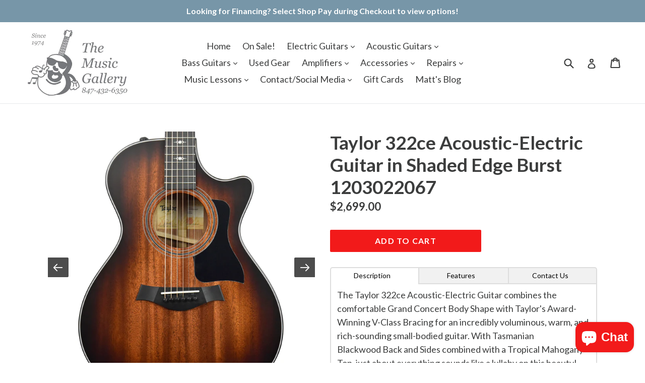

--- FILE ---
content_type: text/html; charset=utf-8
request_url: https://musicgalleryinc.com/products/taylor-322ce-acoustic-electric-mahogany-guitar-1203022067
body_size: 31420
content:
<!doctype html>
<!--[if IE 9]> <html class="ie9 no-js" lang="en"> <![endif]-->
<!--[if (gt IE 9)|!(IE)]><!--> <html class="no-js" lang="en"> <!--<![endif]-->
<head><!--Content in content_for_header -->
<!--LayoutHub-Embed--><link rel="stylesheet" type="text/css" href="data:text/css;base64," media="all"><!--/LayoutHub-Embed--><!-- Start of Booster Apps Seo-0.1-->
<title>Taylor 322ce Acoustic-Electric Guitar in Shaded Edge Burst 1203022067 | The Music Gallery</title><meta name="description" content="The Taylor 322ce Acoustic-Electric Guitar combines the comfortable Grand Concert Body Shape with Taylor&#39;s Award-Winning V-Class Bracing for an incredibly voluminous, warm, and rich-sounding small-bodied guitar. With Tasmanian Blackwood Back and Si..." /><script type="application/ld+json">
  {
    "@context": "https://schema.org",
    "@type": "Organization",
    "name": "The Music Gallery",
    "url": "https://musicgalleryinc.com",
    "description": "The Music Gallery of Highland Park has specialized in electric and acoustic guitars, private music lessons, and fretted instrument repair for 48 years. We are your source for Fender Custom Shop, Fender, Gibson, PRS, Martin, Taylor, Gretsch, Rickenbacker, RainSong, McPherson, Epiphone, and Squier guitars and basses. ","image": "https://cdn.shopify.com/s/files/1/0013/6111/7231/files/2018_header_5.png?v=1526665490",
      "logo": "https://cdn.shopify.com/s/files/1/0013/6111/7231/files/2018_header_5.png?v=1526665490","sameAs": ["https://facebook.com/MusicGalleryInc", "https://instagram.com/themusicgalleryinc", "https://youtube.com/channel/musicglryinc", "https://pinterest.com/themusicgallery60035"],
    "telephone": "847-432-6350",
    "address": {
      "@type": "PostalAddress",
      "streetAddress": "2558 Green Bay Road",
      "addressLocality": "Highland Park",
      "addressRegion": "Illinois",
      "postalCode": "60035",
      "addressCountry": "United States"
    }
  }
</script>

<script type="application/ld+json">
  {
    "@context": "https://schema.org",
    "@type": "WebSite",
    "name": "The Music Gallery",
    "url": "https://musicgalleryinc.com",
    "potentialAction": {
      "@type": "SearchAction",
      "query-input": "required name=query",
      "target": "https://musicgalleryinc.com/search?q={query}"
    }
  }
</script><script type="application/ld+json">
  {
    "@context": "https://schema.org",
    "@type": "Product",
    "name": "Taylor 322ce Acoustic-Electric Guitar in Shaded Edge Burst 1203022067",
    "brand": {"@type": "Brand","name": "Taylor"},
    "sku": "1203022067",
    "mpn": "032922",
    "description": "The Taylor 322ce Acoustic-Electric Guitar combines the comfortable Grand Concert Body Shape with Taylor's Award-Winning V-Class Bracing for an incredibly voluminous, warm, and rich-sounding small-bodied guitar. With Tasmanian Blackwood Back and Sides combined with a Tropical Mahogany Top, just about everything sounds like a lullaby on this beauty!Taylor's V-Class bracing lends extra power, sustain, and sweetness to this cutaway Grand Concert, broadening its musical range. Tasmanian Blackwood back and sides produce a strong voice—even in small-body GC—with a meaty midrange focus and a splash of top-end shimmer. The mahogany top adds a touch of natural compression to smooth out the response. The neck is made from Tropical Mahogany and then topped with an Ebony Fingerboard. 24-7\/8\" scale length gives the strings a nice slinky feel. 1.75\" nut width, a graphite nut, and a 15\" fingerboard radius round out the important neck details. With its microphone-friendly voice, it also makes a great choice for recording, and with the ES2 electronics, produces a clear, flavorful amplified sound. This guitar shows up ready to roll on stage, at the studio, or on the couch!The dark and earthy aesthetic incorporates a shaded Edgeburst top over the dusky mahogany top, black binding, an all-satin finish, a black pickguard, and small diamond inlays in Italian acrylic.\nTaylor Guitars has been around since 1974 and Bob Taylor has been there every step of the way. Taylor Guitars changed the entire Acoustic Guitar industry making them more playable, easier on the fingers, and more and more tuneful. From incorporating modern manufacturing techniques that have allowed for much easier repairs to developing great sounding but easy-to-use electronic systems, Taylor Guitars as always been THE player-driven acoustic guitar manufacturer. The Music Gallery always has a wide selection of Taylor Guitars in stock. From the Academy Series up to the Presentation Series we try to have something from every level of the product line on hand. Ours are professionally inspected and set up so you know they are all playing great! Stop by the shop and experience Taylor Guitars at The Music Gallery!\nFeatures\n\nTaylor\n322ce 12 Fret\nAcoustic-Electric Guitar w\/Cutaway\nGrand Concert Body Shape\nV Class Bracing\nTropical Mahogany Top\nTasmanian Blackwood Back and Sides\nMahogany Neck\nWest African Ebony Fingerboard\n24 7\/8\" Scale Length\n1.75\" Nut Width\nGraphite Nut\nItalian Acrylic Gemstone Fingerboard Inlays\n15\" Fingerboard Radius\nExpression System 2.0\nMicarta Saddle\nTaylor Slotted Headstock Tuners\nEbony Bridge\nMPN A303026111004361127\nOriginal Hardshell Case\n",
    "url": "https://musicgalleryinc.com/products/taylor-322ce-acoustic-electric-mahogany-guitar-1203022067","image": "https://musicgalleryinc.com/cdn/shop/products/Taylor-322ce-acoustic-electric-shaded-edge-burst-1203022067-3_2184x.jpg?v=1649448252","itemCondition": "https://schema.org/NewCondition",
    "offers": [{
          "@type": "Offer","price": "2699.00","priceCurrency": "USD",
          "itemCondition": "https://schema.org/NewCondition",
          "url": "https://musicgalleryinc.com/products/taylor-322ce-acoustic-electric-mahogany-guitar-1203022067?variant=39730320572478",
          "sku": "1203022067",
          "mpn": "032922",
          "availability" : "https://schema.org/InStock",
          "priceValidUntil": "2026-02-25","gtin14": "032922"}]}
</script>
<!-- end of Booster Apps SEO -->

<meta name="google-site-verification" content="5W1NsFjELFe2VYTLVeVRqewY8Fo3bq1FLr6fTh1fl0s" />
<meta name="p:domain_verify" content="e68461aaef69e9db5bad84426539a69b"/>  
  <script src="https://cdn-in.pagesense.io/js/themusicgallery/b8425399824a4250b2c134ce89b5e653.js"></script>
                    
  <meta charset="utf-8">
  <meta http-equiv="X-UA-Compatible" content="IE=edge,chrome=1">
  <meta name="viewport" content="width=device-width,initial-scale=1">
  <meta name="theme-color" content="#f21a1a">
  <link rel="canonical" href="https://musicgalleryinc.com/products/taylor-322ce-acoustic-electric-mahogany-guitar-1203022067">

  
    <link rel="shortcut icon" href="//musicgalleryinc.com/cdn/shop/files/favicon_32x32.jpg?v=1613739780" type="image/png">
  

  
  

  

  <!-- /snippets/social-meta-tags.liquid -->




<meta property="og:site_name" content="The Music Gallery">
<meta property="og:url" content="https://musicgalleryinc.com/products/taylor-322ce-acoustic-electric-mahogany-guitar-1203022067">
<meta property="og:title" content="Taylor 322ce Acoustic-Electric Guitar in Shaded Edge Burst 1203022067">
<meta property="og:type" content="product">
<meta property="og:description" content="The Taylor 322ce Acoustic-Electric Guitar combines the comfortable Grand Concert Body Shape with Taylor&#39;s Award-Winning V-Class Bracing for an incredibly voluminous, warm, and rich-sounding small-bodied guitar. With Tasmanian Blackwood Back and Sides combined with a Tropical Mahogany Top, just about everything sounds l">

  <meta property="og:price:amount" content="2,699.00">
  <meta property="og:price:currency" content="USD">

<meta property="og:image" content="http://musicgalleryinc.com/cdn/shop/products/Taylor-322ce-acoustic-electric-shaded-edge-burst-1203022067-3_1200x1200.jpg?v=1649448252"><meta property="og:image" content="http://musicgalleryinc.com/cdn/shop/products/Taylor-322ce-acoustic-electric-shaded-edge-burst-1203022067-2_1200x1200.jpg?v=1649448252"><meta property="og:image" content="http://musicgalleryinc.com/cdn/shop/products/Taylor-322ce-acoustic-electric-shaded-edge-burst-1203022067-6_1200x1200.jpg?v=1649448252">
<meta property="og:image:secure_url" content="https://musicgalleryinc.com/cdn/shop/products/Taylor-322ce-acoustic-electric-shaded-edge-burst-1203022067-3_1200x1200.jpg?v=1649448252"><meta property="og:image:secure_url" content="https://musicgalleryinc.com/cdn/shop/products/Taylor-322ce-acoustic-electric-shaded-edge-burst-1203022067-2_1200x1200.jpg?v=1649448252"><meta property="og:image:secure_url" content="https://musicgalleryinc.com/cdn/shop/products/Taylor-322ce-acoustic-electric-shaded-edge-burst-1203022067-6_1200x1200.jpg?v=1649448252">


<meta name="twitter:card" content="summary_large_image">
<meta name="twitter:title" content="Taylor 322ce Acoustic-Electric Guitar in Shaded Edge Burst 1203022067">
<meta name="twitter:description" content="The Taylor 322ce Acoustic-Electric Guitar combines the comfortable Grand Concert Body Shape with Taylor&#39;s Award-Winning V-Class Bracing for an incredibly voluminous, warm, and rich-sounding small-bodied guitar. With Tasmanian Blackwood Back and Sides combined with a Tropical Mahogany Top, just about everything sounds l">


  <link href="//musicgalleryinc.com/cdn/shop/t/4/assets/theme.scss.css?v=68633738138524893581700672875" rel="stylesheet" type="text/css" media="all" />
  

  <link href="//fonts.googleapis.com/css?family=Lato:400,700" rel="stylesheet" type="text/css" media="all" />


  



  <script>
    var theme = {
      strings: {
        addToCart: "Add to cart",
        soldOut: "Sold out",
        unavailable: "Unavailable",
        showMore: "Show More",
        showLess: "Show Less",
        addressError: "Error looking up that address",
        addressNoResults: "No results for that address",
        addressQueryLimit: "You have exceeded the Google API usage limit. Consider upgrading to a \u003ca href=\"https:\/\/developers.google.com\/maps\/premium\/usage-limits\"\u003ePremium Plan\u003c\/a\u003e.",
        authError: "There was a problem authenticating your Google Maps account."
      },
      moneyFormat: "${{amount}}"
    }

    document.documentElement.className = document.documentElement.className.replace('no-js', 'js');
  </script>

  <!--[if (lte IE 9) ]><script src="//musicgalleryinc.com/cdn/shop/t/4/assets/match-media.min.js?v=22265819453975888031652116716" type="text/javascript"></script><![endif]-->

  

  <!--[if (gt IE 9)|!(IE)]><!--><script src="//musicgalleryinc.com/cdn/shop/t/4/assets/lazysizes.js?v=68441465964607740661652116715" async="async"></script><!--<![endif]-->
  <!--[if lte IE 9]><script src="//musicgalleryinc.com/cdn/shop/t/4/assets/lazysizes.min.js?v=5006"></script><![endif]-->

  <!--[if (gt IE 9)|!(IE)]><!--><script src="//musicgalleryinc.com/cdn/shop/t/4/assets/vendor.js?v=136118274122071307521652116719" defer="defer"></script><!--<![endif]-->
  <!--[if lte IE 9]><script src="//musicgalleryinc.com/cdn/shop/t/4/assets/vendor.js?v=136118274122071307521652116719"></script><![endif]-->

  <!--[if (gt IE 9)|!(IE)]><!--><script src="//musicgalleryinc.com/cdn/shop/t/4/assets/theme.js?v=175072609754299674291652116718" defer="defer"></script><!--<![endif]-->
  <!--[if lte IE 9]><script src="//musicgalleryinc.com/cdn/shop/t/4/assets/theme.js?v=175072609754299674291652116718"></script><![endif]-->

  <script>window.performance && window.performance.mark && window.performance.mark('shopify.content_for_header.start');</script><meta name="google-site-verification" content="5W1NsFjELFe2VYTLVeVRqewY8Fo3bq1FLr6fTh1fl0s">
<meta id="shopify-digital-wallet" name="shopify-digital-wallet" content="/1361117231/digital_wallets/dialog">
<meta name="shopify-checkout-api-token" content="0ae495a63414d44d71a67ba3dc59ac0a">
<meta id="in-context-paypal-metadata" data-shop-id="1361117231" data-venmo-supported="false" data-environment="production" data-locale="en_US" data-paypal-v4="true" data-currency="USD">
<link rel="alternate" type="application/json+oembed" href="https://musicgalleryinc.com/products/taylor-322ce-acoustic-electric-mahogany-guitar-1203022067.oembed">
<script async="async" src="/checkouts/internal/preloads.js?locale=en-US"></script>
<link rel="preconnect" href="https://shop.app" crossorigin="anonymous">
<script async="async" src="https://shop.app/checkouts/internal/preloads.js?locale=en-US&shop_id=1361117231" crossorigin="anonymous"></script>
<script id="apple-pay-shop-capabilities" type="application/json">{"shopId":1361117231,"countryCode":"US","currencyCode":"USD","merchantCapabilities":["supports3DS"],"merchantId":"gid:\/\/shopify\/Shop\/1361117231","merchantName":"The Music Gallery","requiredBillingContactFields":["postalAddress","email","phone"],"requiredShippingContactFields":["postalAddress","email","phone"],"shippingType":"shipping","supportedNetworks":["visa","masterCard","amex","discover","elo","jcb"],"total":{"type":"pending","label":"The Music Gallery","amount":"1.00"},"shopifyPaymentsEnabled":true,"supportsSubscriptions":true}</script>
<script id="shopify-features" type="application/json">{"accessToken":"0ae495a63414d44d71a67ba3dc59ac0a","betas":["rich-media-storefront-analytics"],"domain":"musicgalleryinc.com","predictiveSearch":true,"shopId":1361117231,"locale":"en"}</script>
<script>var Shopify = Shopify || {};
Shopify.shop = "musicgalleryinc.myshopify.com";
Shopify.locale = "en";
Shopify.currency = {"active":"USD","rate":"1.0"};
Shopify.country = "US";
Shopify.theme = {"name":"Debut with Installments message","id":120961695806,"schema_name":"Debut","schema_version":"2.2.1","theme_store_id":796,"role":"main"};
Shopify.theme.handle = "null";
Shopify.theme.style = {"id":null,"handle":null};
Shopify.cdnHost = "musicgalleryinc.com/cdn";
Shopify.routes = Shopify.routes || {};
Shopify.routes.root = "/";</script>
<script type="module">!function(o){(o.Shopify=o.Shopify||{}).modules=!0}(window);</script>
<script>!function(o){function n(){var o=[];function n(){o.push(Array.prototype.slice.apply(arguments))}return n.q=o,n}var t=o.Shopify=o.Shopify||{};t.loadFeatures=n(),t.autoloadFeatures=n()}(window);</script>
<script>
  window.ShopifyPay = window.ShopifyPay || {};
  window.ShopifyPay.apiHost = "shop.app\/pay";
  window.ShopifyPay.redirectState = null;
</script>
<script id="shop-js-analytics" type="application/json">{"pageType":"product"}</script>
<script defer="defer" async type="module" src="//musicgalleryinc.com/cdn/shopifycloud/shop-js/modules/v2/client.init-shop-cart-sync_BT-GjEfc.en.esm.js"></script>
<script defer="defer" async type="module" src="//musicgalleryinc.com/cdn/shopifycloud/shop-js/modules/v2/chunk.common_D58fp_Oc.esm.js"></script>
<script defer="defer" async type="module" src="//musicgalleryinc.com/cdn/shopifycloud/shop-js/modules/v2/chunk.modal_xMitdFEc.esm.js"></script>
<script type="module">
  await import("//musicgalleryinc.com/cdn/shopifycloud/shop-js/modules/v2/client.init-shop-cart-sync_BT-GjEfc.en.esm.js");
await import("//musicgalleryinc.com/cdn/shopifycloud/shop-js/modules/v2/chunk.common_D58fp_Oc.esm.js");
await import("//musicgalleryinc.com/cdn/shopifycloud/shop-js/modules/v2/chunk.modal_xMitdFEc.esm.js");

  window.Shopify.SignInWithShop?.initShopCartSync?.({"fedCMEnabled":true,"windoidEnabled":true});

</script>
<script>
  window.Shopify = window.Shopify || {};
  if (!window.Shopify.featureAssets) window.Shopify.featureAssets = {};
  window.Shopify.featureAssets['shop-js'] = {"shop-cart-sync":["modules/v2/client.shop-cart-sync_DZOKe7Ll.en.esm.js","modules/v2/chunk.common_D58fp_Oc.esm.js","modules/v2/chunk.modal_xMitdFEc.esm.js"],"init-fed-cm":["modules/v2/client.init-fed-cm_B6oLuCjv.en.esm.js","modules/v2/chunk.common_D58fp_Oc.esm.js","modules/v2/chunk.modal_xMitdFEc.esm.js"],"shop-cash-offers":["modules/v2/client.shop-cash-offers_D2sdYoxE.en.esm.js","modules/v2/chunk.common_D58fp_Oc.esm.js","modules/v2/chunk.modal_xMitdFEc.esm.js"],"shop-login-button":["modules/v2/client.shop-login-button_QeVjl5Y3.en.esm.js","modules/v2/chunk.common_D58fp_Oc.esm.js","modules/v2/chunk.modal_xMitdFEc.esm.js"],"pay-button":["modules/v2/client.pay-button_DXTOsIq6.en.esm.js","modules/v2/chunk.common_D58fp_Oc.esm.js","modules/v2/chunk.modal_xMitdFEc.esm.js"],"shop-button":["modules/v2/client.shop-button_DQZHx9pm.en.esm.js","modules/v2/chunk.common_D58fp_Oc.esm.js","modules/v2/chunk.modal_xMitdFEc.esm.js"],"avatar":["modules/v2/client.avatar_BTnouDA3.en.esm.js"],"init-windoid":["modules/v2/client.init-windoid_CR1B-cfM.en.esm.js","modules/v2/chunk.common_D58fp_Oc.esm.js","modules/v2/chunk.modal_xMitdFEc.esm.js"],"init-shop-for-new-customer-accounts":["modules/v2/client.init-shop-for-new-customer-accounts_C_vY_xzh.en.esm.js","modules/v2/client.shop-login-button_QeVjl5Y3.en.esm.js","modules/v2/chunk.common_D58fp_Oc.esm.js","modules/v2/chunk.modal_xMitdFEc.esm.js"],"init-shop-email-lookup-coordinator":["modules/v2/client.init-shop-email-lookup-coordinator_BI7n9ZSv.en.esm.js","modules/v2/chunk.common_D58fp_Oc.esm.js","modules/v2/chunk.modal_xMitdFEc.esm.js"],"init-shop-cart-sync":["modules/v2/client.init-shop-cart-sync_BT-GjEfc.en.esm.js","modules/v2/chunk.common_D58fp_Oc.esm.js","modules/v2/chunk.modal_xMitdFEc.esm.js"],"shop-toast-manager":["modules/v2/client.shop-toast-manager_DiYdP3xc.en.esm.js","modules/v2/chunk.common_D58fp_Oc.esm.js","modules/v2/chunk.modal_xMitdFEc.esm.js"],"init-customer-accounts":["modules/v2/client.init-customer-accounts_D9ZNqS-Q.en.esm.js","modules/v2/client.shop-login-button_QeVjl5Y3.en.esm.js","modules/v2/chunk.common_D58fp_Oc.esm.js","modules/v2/chunk.modal_xMitdFEc.esm.js"],"init-customer-accounts-sign-up":["modules/v2/client.init-customer-accounts-sign-up_iGw4briv.en.esm.js","modules/v2/client.shop-login-button_QeVjl5Y3.en.esm.js","modules/v2/chunk.common_D58fp_Oc.esm.js","modules/v2/chunk.modal_xMitdFEc.esm.js"],"shop-follow-button":["modules/v2/client.shop-follow-button_CqMgW2wH.en.esm.js","modules/v2/chunk.common_D58fp_Oc.esm.js","modules/v2/chunk.modal_xMitdFEc.esm.js"],"checkout-modal":["modules/v2/client.checkout-modal_xHeaAweL.en.esm.js","modules/v2/chunk.common_D58fp_Oc.esm.js","modules/v2/chunk.modal_xMitdFEc.esm.js"],"shop-login":["modules/v2/client.shop-login_D91U-Q7h.en.esm.js","modules/v2/chunk.common_D58fp_Oc.esm.js","modules/v2/chunk.modal_xMitdFEc.esm.js"],"lead-capture":["modules/v2/client.lead-capture_BJmE1dJe.en.esm.js","modules/v2/chunk.common_D58fp_Oc.esm.js","modules/v2/chunk.modal_xMitdFEc.esm.js"],"payment-terms":["modules/v2/client.payment-terms_Ci9AEqFq.en.esm.js","modules/v2/chunk.common_D58fp_Oc.esm.js","modules/v2/chunk.modal_xMitdFEc.esm.js"]};
</script>
<script id="__st">var __st={"a":1361117231,"offset":-21600,"reqid":"6d59c7db-2acc-40fb-8c8e-5921ea6f6745-1769424930","pageurl":"musicgalleryinc.com\/products\/taylor-322ce-acoustic-electric-mahogany-guitar-1203022067","u":"118789e21cd5","p":"product","rtyp":"product","rid":6905873203262};</script>
<script>window.ShopifyPaypalV4VisibilityTracking = true;</script>
<script id="captcha-bootstrap">!function(){'use strict';const t='contact',e='account',n='new_comment',o=[[t,t],['blogs',n],['comments',n],[t,'customer']],c=[[e,'customer_login'],[e,'guest_login'],[e,'recover_customer_password'],[e,'create_customer']],r=t=>t.map((([t,e])=>`form[action*='/${t}']:not([data-nocaptcha='true']) input[name='form_type'][value='${e}']`)).join(','),a=t=>()=>t?[...document.querySelectorAll(t)].map((t=>t.form)):[];function s(){const t=[...o],e=r(t);return a(e)}const i='password',u='form_key',d=['recaptcha-v3-token','g-recaptcha-response','h-captcha-response',i],f=()=>{try{return window.sessionStorage}catch{return}},m='__shopify_v',_=t=>t.elements[u];function p(t,e,n=!1){try{const o=window.sessionStorage,c=JSON.parse(o.getItem(e)),{data:r}=function(t){const{data:e,action:n}=t;return t[m]||n?{data:e,action:n}:{data:t,action:n}}(c);for(const[e,n]of Object.entries(r))t.elements[e]&&(t.elements[e].value=n);n&&o.removeItem(e)}catch(o){console.error('form repopulation failed',{error:o})}}const l='form_type',E='cptcha';function T(t){t.dataset[E]=!0}const w=window,h=w.document,L='Shopify',v='ce_forms',y='captcha';let A=!1;((t,e)=>{const n=(g='f06e6c50-85a8-45c8-87d0-21a2b65856fe',I='https://cdn.shopify.com/shopifycloud/storefront-forms-hcaptcha/ce_storefront_forms_captcha_hcaptcha.v1.5.2.iife.js',D={infoText:'Protected by hCaptcha',privacyText:'Privacy',termsText:'Terms'},(t,e,n)=>{const o=w[L][v],c=o.bindForm;if(c)return c(t,g,e,D).then(n);var r;o.q.push([[t,g,e,D],n]),r=I,A||(h.body.append(Object.assign(h.createElement('script'),{id:'captcha-provider',async:!0,src:r})),A=!0)});var g,I,D;w[L]=w[L]||{},w[L][v]=w[L][v]||{},w[L][v].q=[],w[L][y]=w[L][y]||{},w[L][y].protect=function(t,e){n(t,void 0,e),T(t)},Object.freeze(w[L][y]),function(t,e,n,w,h,L){const[v,y,A,g]=function(t,e,n){const i=e?o:[],u=t?c:[],d=[...i,...u],f=r(d),m=r(i),_=r(d.filter((([t,e])=>n.includes(e))));return[a(f),a(m),a(_),s()]}(w,h,L),I=t=>{const e=t.target;return e instanceof HTMLFormElement?e:e&&e.form},D=t=>v().includes(t);t.addEventListener('submit',(t=>{const e=I(t);if(!e)return;const n=D(e)&&!e.dataset.hcaptchaBound&&!e.dataset.recaptchaBound,o=_(e),c=g().includes(e)&&(!o||!o.value);(n||c)&&t.preventDefault(),c&&!n&&(function(t){try{if(!f())return;!function(t){const e=f();if(!e)return;const n=_(t);if(!n)return;const o=n.value;o&&e.removeItem(o)}(t);const e=Array.from(Array(32),(()=>Math.random().toString(36)[2])).join('');!function(t,e){_(t)||t.append(Object.assign(document.createElement('input'),{type:'hidden',name:u})),t.elements[u].value=e}(t,e),function(t,e){const n=f();if(!n)return;const o=[...t.querySelectorAll(`input[type='${i}']`)].map((({name:t})=>t)),c=[...d,...o],r={};for(const[a,s]of new FormData(t).entries())c.includes(a)||(r[a]=s);n.setItem(e,JSON.stringify({[m]:1,action:t.action,data:r}))}(t,e)}catch(e){console.error('failed to persist form',e)}}(e),e.submit())}));const S=(t,e)=>{t&&!t.dataset[E]&&(n(t,e.some((e=>e===t))),T(t))};for(const o of['focusin','change'])t.addEventListener(o,(t=>{const e=I(t);D(e)&&S(e,y())}));const B=e.get('form_key'),M=e.get(l),P=B&&M;t.addEventListener('DOMContentLoaded',(()=>{const t=y();if(P)for(const e of t)e.elements[l].value===M&&p(e,B);[...new Set([...A(),...v().filter((t=>'true'===t.dataset.shopifyCaptcha))])].forEach((e=>S(e,t)))}))}(h,new URLSearchParams(w.location.search),n,t,e,['guest_login'])})(!0,!0)}();</script>
<script integrity="sha256-4kQ18oKyAcykRKYeNunJcIwy7WH5gtpwJnB7kiuLZ1E=" data-source-attribution="shopify.loadfeatures" defer="defer" src="//musicgalleryinc.com/cdn/shopifycloud/storefront/assets/storefront/load_feature-a0a9edcb.js" crossorigin="anonymous"></script>
<script crossorigin="anonymous" defer="defer" src="//musicgalleryinc.com/cdn/shopifycloud/storefront/assets/shopify_pay/storefront-65b4c6d7.js?v=20250812"></script>
<script data-source-attribution="shopify.dynamic_checkout.dynamic.init">var Shopify=Shopify||{};Shopify.PaymentButton=Shopify.PaymentButton||{isStorefrontPortableWallets:!0,init:function(){window.Shopify.PaymentButton.init=function(){};var t=document.createElement("script");t.src="https://musicgalleryinc.com/cdn/shopifycloud/portable-wallets/latest/portable-wallets.en.js",t.type="module",document.head.appendChild(t)}};
</script>
<script data-source-attribution="shopify.dynamic_checkout.buyer_consent">
  function portableWalletsHideBuyerConsent(e){var t=document.getElementById("shopify-buyer-consent"),n=document.getElementById("shopify-subscription-policy-button");t&&n&&(t.classList.add("hidden"),t.setAttribute("aria-hidden","true"),n.removeEventListener("click",e))}function portableWalletsShowBuyerConsent(e){var t=document.getElementById("shopify-buyer-consent"),n=document.getElementById("shopify-subscription-policy-button");t&&n&&(t.classList.remove("hidden"),t.removeAttribute("aria-hidden"),n.addEventListener("click",e))}window.Shopify?.PaymentButton&&(window.Shopify.PaymentButton.hideBuyerConsent=portableWalletsHideBuyerConsent,window.Shopify.PaymentButton.showBuyerConsent=portableWalletsShowBuyerConsent);
</script>
<script data-source-attribution="shopify.dynamic_checkout.cart.bootstrap">document.addEventListener("DOMContentLoaded",(function(){function t(){return document.querySelector("shopify-accelerated-checkout-cart, shopify-accelerated-checkout")}if(t())Shopify.PaymentButton.init();else{new MutationObserver((function(e,n){t()&&(Shopify.PaymentButton.init(),n.disconnect())})).observe(document.body,{childList:!0,subtree:!0})}}));
</script>
<script id='scb4127' type='text/javascript' async='' src='https://musicgalleryinc.com/cdn/shopifycloud/privacy-banner/storefront-banner.js'></script><link id="shopify-accelerated-checkout-styles" rel="stylesheet" media="screen" href="https://musicgalleryinc.com/cdn/shopifycloud/portable-wallets/latest/accelerated-checkout-backwards-compat.css" crossorigin="anonymous">
<style id="shopify-accelerated-checkout-cart">
        #shopify-buyer-consent {
  margin-top: 1em;
  display: inline-block;
  width: 100%;
}

#shopify-buyer-consent.hidden {
  display: none;
}

#shopify-subscription-policy-button {
  background: none;
  border: none;
  padding: 0;
  text-decoration: underline;
  font-size: inherit;
  cursor: pointer;
}

#shopify-subscription-policy-button::before {
  box-shadow: none;
}

      </style>

<script>window.performance && window.performance.mark && window.performance.mark('shopify.content_for_header.end');</script>




<link href="//musicgalleryinc.com/cdn/shop/t/4/assets/globo.alsobought.css?v=167615661758733677981652116713" rel="stylesheet" type="text/css" media="all" /><script src="//musicgalleryinc.com/cdn/shop/t/4/assets/globo.alsobought.js?v=160764976887965844181652116713" type="text/javascript"></script><script>
  var globoAlsoBought = new globoAlsoBought({
    apiUrl: "https://related-products.globosoftware.net/api",
    shop: "musicgalleryinc.myshopify.com",
    
    product: {
      vendor: "Taylor",
      product_type: "Acoustic Guitar",
      collection: 44446220335    },
    
    shuffle: {
      recommendations: false,
      bought_together: false,
  	},
    recommendations_product_enable: true,
    bought_together_enable: true,
    recommendations_cart_enable: true,
    moneyFormat: "${{amount}}",
    page: "product",
    productIds: [6905873203262],
    no_image_url: "https://cdn.shopify.com/s/images/admin/no-image-large.gif",
    redirect: true,
    trans: {
        'added': "Added to cart",
        'added_selected_to_cart': "Added selected to cart",
        'sale': "Sale",
        'this_item': "This item",
    }
  });
  globoAlsoBought.init();
</script>


<script id="RecommendationsTemplate" type="template/html">
  <div id="recommendations" class="ga-products-box ga-products-box_1">
        <h2 class="text-center">Customers Who Bought This Product Also Bought</h2>
        <div class="ga-products-carousel-wrapper">
      <ul class="ga-products-carousel owl-carousel">{{productItems}}</ul>
    </div>
  </div>
</script>
<script id="RecommendationsItem" type="template/html">
<li class="ga-product" data-product-id="{{productId}}">
  <a target="_blank" href="{{productUrl}}">
    {{productLabel}}    <div class="ga-product_image" style="background-image: url({{productImage}});"></div>
  </a>
  <p class="ga-product_title">{{productTitle}}</p>
    <select name="id" class="ga-product_variant_select {{selectClass}}">
  	{{productOptions}}  </select>
    <span class="ga-product_price-container">
    {{productPrice}}    {{productComparePrice}}  </span>
      <button class="ga-product_addtocart" type="button">Add to cart</button>
  </li>
</script>

<script id="BoughtTogetherTemplate" type="template/html">
  <div id="bought_together" class="ga-products-box ga-products-box_3 no-description {{boxClass}}">
        <h2 class="text-left">Frequently Bought Together</h2>
        <ul class="ga-products-table">
      {{productItems}}    </ul>
    <div class="ga-product-form">
      Total Price: <span class="ga-product_price ga-product_totalprice">{{totalPrice}}</span>
      <button class="ga-addalltocart" type="button">Add selected to cart</button>
    </div>
  </div>
</script>

<script id="BoughtTogetherItem" type="template/html">
<li data-product-id="{{productId}}">
  <div class="product_main">
    <input class="selectedItem" type="checkbox" checked value="{{productId}}">
    <a target="_blank" href="{{productUrl}}">
      <img src="{{productImage}}" alt="{{productTitle}}">
      <p class="ga-product_title">{{productTitle}}</p>
            <span class="ga-product_price-container visible-narrow">
        {{productPrice}}        {{productComparePrice}}      </span>
          </a>
  </div>
  <div class="ga-product_variants-container {{selectClass}}">
    <select name="id[]" class="ga-product_variant_select">
    	{{productOptions}}  	</select>
  </div>
      <span class="ga-product_price-container hidden-narrow">
    {{productPrice}}    {{productComparePrice}}  </span>
  </li>
</script>




  <script>window.BOLD = window.BOLD || {};
    window.BOLD.common = window.BOLD.common || {};
    window.BOLD.common.Shopify = window.BOLD.common.Shopify || {};

    window.BOLD.common.Shopify.shop = {
        domain: 'musicgalleryinc.com',
        permanent_domain: 'musicgalleryinc.myshopify.com',
        url: 'https://musicgalleryinc.com',
        secure_url: 'https://musicgalleryinc.com',
        money_format: "${{amount}}",
        currency: "USD"
    };

    window.BOLD.common.Shopify.cart = {"note":null,"attributes":{},"original_total_price":0,"total_price":0,"total_discount":0,"total_weight":0.0,"item_count":0,"items":[],"requires_shipping":false,"currency":"USD","items_subtotal_price":0,"cart_level_discount_applications":[],"checkout_charge_amount":0};
    window.BOLD.common.template = 'product';window.BOLD.common.Shopify.formatMoney = function(money, format) {
        function n(t, e) {
            return "undefined" == typeof t ? e : t
        }
        function r(t, e, r, i) {
            if (e = n(e, 2),
            r = n(r, ","),
            i = n(i, "."),
            isNaN(t) || null == t)
                return 0;
            t = (t / 100).toFixed(e);
            var o = t.split(".")
              , a = o[0].replace(/(\d)(?=(\d\d\d)+(?!\d))/g, "$1" + r)
              , s = o[1] ? i + o[1] : "";
            return a + s
        }
        "string" == typeof money && (money = money.replace(".", ""));
        var i = ""
          , o = /\{\{\s*(\w+)\s*\}\}/
          , a = format || window.BOLD.common.Shopify.shop.money_format || window.Shopify.money_format || "$ {{ amount }}";
        switch (a.match(o)[1]) {
            case "amount":
                i = r(money, 2);
                break;
            case "amount_no_decimals":
                i = r(money, 0);
                break;
            case "amount_with_comma_separator":
                i = r(money, 2, ".", ",");
                break;
            case "amount_no_decimals_with_comma_separator":
                i = r(money, 0, ".", ",");
                break;
            case "amount_with_space_separator":
                i = r(money, 2, ".", " ");
                break;
            case "amount_no_decimals_with_space_separator":
                i = r(money, 0, ".", " ");
                break;
        }
        return a.replace(o, i);
    };

    window.BOLD.common.Shopify.saveProduct = function (handle, product) {
        if (typeof handle === 'string' && typeof window.BOLD.common.Shopify.products[handle] === 'undefined') {
            if (typeof product === 'number') {
                window.BOLD.common.Shopify.handles[product] = handle;
                product = { id: product };
            }
            window.BOLD.common.Shopify.products[handle] = product;
        }
    };

	window.BOLD.common.Shopify.saveVariant = function (variant_id, variant) {
		if (typeof variant_id === 'number' && typeof window.BOLD.common.Shopify.variants[variant_id] === 'undefined') {
			window.BOLD.common.Shopify.variants[variant_id] = variant;
		}
	};window.BOLD.common.Shopify.products = window.BOLD.common.Shopify.products || {};
    window.BOLD.common.Shopify.variants = window.BOLD.common.Shopify.variants || {};
    window.BOLD.common.Shopify.handles = window.BOLD.common.Shopify.handles || {};window.BOLD.common.Shopify.handle = "taylor-322ce-acoustic-electric-mahogany-guitar-1203022067"
window.BOLD.common.Shopify.saveProduct("taylor-322ce-acoustic-electric-mahogany-guitar-1203022067", 6905873203262);window.BOLD.common.Shopify.saveVariant(39730320572478, {product_id: 6905873203262, price: 269900, group_id: 'null'});window.BOLD.common.Shopify.metafields = window.BOLD.common.Shopify.metafields || {};window.BOLD.common.Shopify.metafields["bold_rp"] = {};</script>

<link href="//musicgalleryinc.com/cdn/shop/t/4/assets/bold-upsell.css?v=30856096068124301641652116711" rel="stylesheet" type="text/css" media="all" />
<link href="//musicgalleryinc.com/cdn/shop/t/4/assets/bold-upsell-custom.css?v=150135899998303055901652116710" rel="stylesheet" type="text/css" media="all" />



<!-- "snippets/pagefly-header.liquid" was not rendered, the associated app was uninstalled -->
<!-- GSSTART Slider code start. Do not change -->
<script type="text/javascript" src="https://gravity-software.com/js/shopify/slider_shop3512.js?v=67115e8d321567951567792a05583c5b"></script> <link rel="stylesheet" href="https://gravity-software.com/js/shopify/rondell/jquery.rondellf3512.css?v=67115e8d321567951567792a05583c5b"/> 
 
<script>

var imageDimensionsWidth = {};
var imageDimensionsHeight = {};
var imageSrcAttr = {};
var altTag = {};  

var mediaGS = [];  
  var productImagesGS = [];
var productImagesGSUrls = [];

  var productImageUrl = "products/Taylor-322ce-acoustic-electric-shaded-edge-burst-1203022067-3.jpg";
  var dotPosition = productImageUrl.lastIndexOf(".");
  productImageUrl = productImageUrl.substr(0, dotPosition);
  productImagesGS.push(productImageUrl);
  imageDimensionsWidth[29226935156798] = "2184";
  imageDimensionsHeight[29226935156798] = "2839";
  altTag[29226935156798] = "Taylor 322ce 12 Fret Acoustic-Electric Guitar in Shaded Edge Burst 1203022067 - The Music Gallery";
  imageSrcAttr[29226935156798] = "products/Taylor-322ce-acoustic-electric-shaded-edge-burst-1203022067-3.jpg";
  productImagesGSUrls.push("//musicgalleryinc.com/cdn/shop/products/Taylor-322ce-acoustic-electric-shaded-edge-burst-1203022067-3_240x.jpg?v=1649448252");

  var productImageUrl = "products/Taylor-322ce-acoustic-electric-shaded-edge-burst-1203022067-2.jpg";
  var dotPosition = productImageUrl.lastIndexOf(".");
  productImageUrl = productImageUrl.substr(0, dotPosition);
  productImagesGS.push(productImageUrl);
  imageDimensionsWidth[29226935255102] = "3427";
  imageDimensionsHeight[29226935255102] = "1387";
  altTag[29226935255102] = "Taylor 322ce 12 Fret Acoustic-Electric Guitar in Shaded Edge Burst 1203022067 - The Music Gallery";
  imageSrcAttr[29226935255102] = "products/Taylor-322ce-acoustic-electric-shaded-edge-burst-1203022067-2.jpg";
  productImagesGSUrls.push("//musicgalleryinc.com/cdn/shop/products/Taylor-322ce-acoustic-electric-shaded-edge-burst-1203022067-2_240x.jpg?v=1649448252");

  var productImageUrl = "products/Taylor-322ce-acoustic-electric-shaded-edge-burst-1203022067-6.jpg";
  var dotPosition = productImageUrl.lastIndexOf(".");
  productImageUrl = productImageUrl.substr(0, dotPosition);
  productImagesGS.push(productImageUrl);
  imageDimensionsWidth[29226935287870] = "2030";
  imageDimensionsHeight[29226935287870] = "2711";
  altTag[29226935287870] = "Taylor 322ce 12 Fret Acoustic-Electric Guitar in Shaded Edge Burst 1203022067 - The Music Gallery";
  imageSrcAttr[29226935287870] = "products/Taylor-322ce-acoustic-electric-shaded-edge-burst-1203022067-6.jpg";
  productImagesGSUrls.push("//musicgalleryinc.com/cdn/shop/products/Taylor-322ce-acoustic-electric-shaded-edge-burst-1203022067-6_240x.jpg?v=1649448252");

  var productImageUrl = "products/Taylor-322ce-acoustic-electric-shaded-edge-burst-1203022067-5.jpg";
  var dotPosition = productImageUrl.lastIndexOf(".");
  productImageUrl = productImageUrl.substr(0, dotPosition);
  productImagesGS.push(productImageUrl);
  imageDimensionsWidth[29226934927422] = "3164";
  imageDimensionsHeight[29226934927422] = "1267";
  altTag[29226934927422] = "Taylor 322ce 12 Fret Acoustic-Electric Guitar in Shaded Edge Burst 1203022067 - The Music Gallery";
  imageSrcAttr[29226934927422] = "products/Taylor-322ce-acoustic-electric-shaded-edge-burst-1203022067-5.jpg";
  productImagesGSUrls.push("//musicgalleryinc.com/cdn/shop/products/Taylor-322ce-acoustic-electric-shaded-edge-burst-1203022067-5_240x.jpg?v=1649448252");

  var productImageUrl = "products/Taylor-322ce-acoustic-electric-shaded-edge-burst-1203022067-9.jpg";
  var dotPosition = productImageUrl.lastIndexOf(".");
  productImageUrl = productImageUrl.substr(0, dotPosition);
  productImagesGS.push(productImageUrl);
  imageDimensionsWidth[29226935025726] = "2225";
  imageDimensionsHeight[29226935025726] = "2689";
  altTag[29226935025726] = "Taylor 322ce 12 Fret Acoustic-Electric Guitar in Shaded Edge Burst 1203022067 - The Music Gallery";
  imageSrcAttr[29226935025726] = "products/Taylor-322ce-acoustic-electric-shaded-edge-burst-1203022067-9.jpg";
  productImagesGSUrls.push("//musicgalleryinc.com/cdn/shop/products/Taylor-322ce-acoustic-electric-shaded-edge-burst-1203022067-9_240x.jpg?v=1649448252");

  var productImageUrl = "products/Taylor-322ce-acoustic-electric-shaded-edge-burst-1203022067-8.jpg";
  var dotPosition = productImageUrl.lastIndexOf(".");
  productImageUrl = productImageUrl.substr(0, dotPosition);
  productImagesGS.push(productImageUrl);
  imageDimensionsWidth[29226935222334] = "2146";
  imageDimensionsHeight[29226935222334] = "2610";
  altTag[29226935222334] = "Taylor 322ce 12 Fret Acoustic-Electric Guitar in Shaded Edge Burst 1203022067 - The Music Gallery";
  imageSrcAttr[29226935222334] = "products/Taylor-322ce-acoustic-electric-shaded-edge-burst-1203022067-8.jpg";
  productImagesGSUrls.push("//musicgalleryinc.com/cdn/shop/products/Taylor-322ce-acoustic-electric-shaded-edge-burst-1203022067-8_240x.jpg?v=1649448252");

  var productImageUrl = "products/Taylor-322ce-acoustic-electric-shaded-edge-burst-1203022067-10.jpg";
  var dotPosition = productImageUrl.lastIndexOf(".");
  productImageUrl = productImageUrl.substr(0, dotPosition);
  productImagesGS.push(productImageUrl);
  imageDimensionsWidth[29226935091262] = "2001";
  imageDimensionsHeight[29226935091262] = "2270";
  altTag[29226935091262] = "Taylor 322ce 12 Fret Acoustic-Electric Guitar in Shaded Edge Burst 1203022067 - The Music Gallery";
  imageSrcAttr[29226935091262] = "products/Taylor-322ce-acoustic-electric-shaded-edge-burst-1203022067-10.jpg";
  productImagesGSUrls.push("//musicgalleryinc.com/cdn/shop/products/Taylor-322ce-acoustic-electric-shaded-edge-burst-1203022067-10_240x.jpg?v=1649448252");

  var productImageUrl = "products/Taylor-322ce-acoustic-electric-shaded-edge-burst-1203022067-11.jpg";
  var dotPosition = productImageUrl.lastIndexOf(".");
  productImageUrl = productImageUrl.substr(0, dotPosition);
  productImagesGS.push(productImageUrl);
  imageDimensionsWidth[29226935058494] = "1900";
  imageDimensionsHeight[29226935058494] = "2349";
  altTag[29226935058494] = "Taylor 322ce 12 Fret Acoustic-Electric Guitar in Shaded Edge Burst 1203022067 - The Music Gallery";
  imageSrcAttr[29226935058494] = "products/Taylor-322ce-acoustic-electric-shaded-edge-burst-1203022067-11.jpg";
  productImagesGSUrls.push("//musicgalleryinc.com/cdn/shop/products/Taylor-322ce-acoustic-electric-shaded-edge-burst-1203022067-11_240x.jpg?v=1649448252");

  var productImageUrl = "products/Taylor-322ce-acoustic-electric-shaded-edge-burst-1203022067-1.jpg";
  var dotPosition = productImageUrl.lastIndexOf(".");
  productImageUrl = productImageUrl.substr(0, dotPosition);
  productImagesGS.push(productImageUrl);
  imageDimensionsWidth[29226934992958] = "3164";
  imageDimensionsHeight[29226934992958] = "2003";
  altTag[29226934992958] = "Taylor 322ce 12 Fret Acoustic-Electric Guitar in Shaded Edge Burst 1203022067 - The Music Gallery";
  imageSrcAttr[29226934992958] = "products/Taylor-322ce-acoustic-electric-shaded-edge-burst-1203022067-1.jpg";
  productImagesGSUrls.push("//musicgalleryinc.com/cdn/shop/products/Taylor-322ce-acoustic-electric-shaded-edge-burst-1203022067-1_240x.jpg?v=1649448252");

  var productImageUrl = "products/Taylor-322ce-acoustic-electric-shaded-edge-burst-1203022067-4.jpg";
  var dotPosition = productImageUrl.lastIndexOf(".");
  productImageUrl = productImageUrl.substr(0, dotPosition);
  productImagesGS.push(productImageUrl);
  imageDimensionsWidth[29226934960190] = "3226";
  imageDimensionsHeight[29226934960190] = "1633";
  altTag[29226934960190] = "Taylor 322ce 12 Fret Acoustic-Electric Guitar in Shaded Edge Burst 1203022067 - The Music Gallery";
  imageSrcAttr[29226934960190] = "products/Taylor-322ce-acoustic-electric-shaded-edge-burst-1203022067-4.jpg";
  productImagesGSUrls.push("//musicgalleryinc.com/cdn/shop/products/Taylor-322ce-acoustic-electric-shaded-edge-burst-1203022067-4_240x.jpg?v=1649448266");

  var productImageUrl = "products/Taylor-322ce-acoustic-electric-shaded-edge-burst-1203022067-7.jpg";
  var dotPosition = productImageUrl.lastIndexOf(".");
  productImageUrl = productImageUrl.substr(0, dotPosition);
  productImagesGS.push(productImageUrl);
  imageDimensionsWidth[29226935189566] = "3347";
  imageDimensionsHeight[29226935189566] = "1900";
  altTag[29226935189566] = "Taylor 322ce 12 Fret Acoustic-Electric Guitar in Shaded Edge Burst 1203022067 - The Music Gallery";
  imageSrcAttr[29226935189566] = "products/Taylor-322ce-acoustic-electric-shaded-edge-burst-1203022067-7.jpg";
  productImagesGSUrls.push("//musicgalleryinc.com/cdn/shop/products/Taylor-322ce-acoustic-electric-shaded-edge-burst-1203022067-7_240x.jpg?v=1649448252");

  var productImageUrl = "products/Taylor-322ce-acoustic-electric-shaded-edge-burst-1203022067-12.jpg";
  var dotPosition = productImageUrl.lastIndexOf(".");
  productImageUrl = productImageUrl.substr(0, dotPosition);
  productImagesGS.push(productImageUrl);
  imageDimensionsWidth[29226935124030] = "3240";
  imageDimensionsHeight[29226935124030] = "1445";
  altTag[29226935124030] = "Taylor 322ce 12 Fret Acoustic-Electric Guitar in Shaded Edge Burst 1203022067 - The Music Gallery";
  imageSrcAttr[29226935124030] = "products/Taylor-322ce-acoustic-electric-shaded-edge-burst-1203022067-12.jpg";
  productImagesGSUrls.push("//musicgalleryinc.com/cdn/shop/products/Taylor-322ce-acoustic-electric-shaded-edge-burst-1203022067-12_240x.jpg?v=1649448237");

  var productImageUrl = "products/Taylor-322ce-acoustic-electric-shaded-edge-burst-1203022067-13.jpg";
  var dotPosition = productImageUrl.lastIndexOf(".");
  productImageUrl = productImageUrl.substr(0, dotPosition);
  productImagesGS.push(productImageUrl);
  imageDimensionsWidth[29226935320638] = "3372";
  imageDimensionsHeight[29226935320638] = "1584";
  altTag[29226935320638] = "Taylor 322ce 12 Fret Acoustic-Electric Guitar in Shaded Edge Burst 1203022067 - The Music Gallery";
  imageSrcAttr[29226935320638] = "products/Taylor-322ce-acoustic-electric-shaded-edge-burst-1203022067-13.jpg";
  productImagesGSUrls.push("//musicgalleryinc.com/cdn/shop/products/Taylor-322ce-acoustic-electric-shaded-edge-burst-1203022067-13_240x.jpg?v=1649448238");

                           
                           var mediaObjectGS ={id: "21536638206014", mediaType:"image", previewImgURL:"//musicgalleryinc.com/cdn/shop/products/Taylor-322ce-acoustic-electric-shaded-edge-burst-1203022067-3_240x.jpg?v=1649448252", previewImg:"products/Taylor-322ce-acoustic-electric-shaded-edge-burst-1203022067-3.jpg", tag:"//musicgalleryinc.com/cdn/shop/products/Taylor-322ce-acoustic-electric-shaded-edge-burst-1203022067-3_240x.jpg?v=1649448252"};  
            mediaGS.push(mediaObjectGS);
    
                           
                           var mediaObjectGS ={id: "21536638173246", mediaType:"image", previewImgURL:"//musicgalleryinc.com/cdn/shop/products/Taylor-322ce-acoustic-electric-shaded-edge-burst-1203022067-2_240x.jpg?v=1649448252", previewImg:"products/Taylor-322ce-acoustic-electric-shaded-edge-burst-1203022067-2.jpg", tag:"//musicgalleryinc.com/cdn/shop/products/Taylor-322ce-acoustic-electric-shaded-edge-burst-1203022067-2_240x.jpg?v=1649448252"};  
            mediaGS.push(mediaObjectGS);
    
                           
                           var mediaObjectGS ={id: "21536638304318", mediaType:"image", previewImgURL:"//musicgalleryinc.com/cdn/shop/products/Taylor-322ce-acoustic-electric-shaded-edge-burst-1203022067-6_240x.jpg?v=1649448252", previewImg:"products/Taylor-322ce-acoustic-electric-shaded-edge-burst-1203022067-6.jpg", tag:"//musicgalleryinc.com/cdn/shop/products/Taylor-322ce-acoustic-electric-shaded-edge-burst-1203022067-6_240x.jpg?v=1649448252"};  
            mediaGS.push(mediaObjectGS);
    
                           
                           var mediaObjectGS ={id: "21536638271550", mediaType:"image", previewImgURL:"//musicgalleryinc.com/cdn/shop/products/Taylor-322ce-acoustic-electric-shaded-edge-burst-1203022067-5_240x.jpg?v=1649448252", previewImg:"products/Taylor-322ce-acoustic-electric-shaded-edge-burst-1203022067-5.jpg", tag:"//musicgalleryinc.com/cdn/shop/products/Taylor-322ce-acoustic-electric-shaded-edge-burst-1203022067-5_240x.jpg?v=1649448252"};  
            mediaGS.push(mediaObjectGS);
    
                           
                           var mediaObjectGS ={id: "21536638402622", mediaType:"image", previewImgURL:"//musicgalleryinc.com/cdn/shop/products/Taylor-322ce-acoustic-electric-shaded-edge-burst-1203022067-9_240x.jpg?v=1649448252", previewImg:"products/Taylor-322ce-acoustic-electric-shaded-edge-burst-1203022067-9.jpg", tag:"//musicgalleryinc.com/cdn/shop/products/Taylor-322ce-acoustic-electric-shaded-edge-burst-1203022067-9_240x.jpg?v=1649448252"};  
            mediaGS.push(mediaObjectGS);
    
                           
                           var mediaObjectGS ={id: "21536638369854", mediaType:"image", previewImgURL:"//musicgalleryinc.com/cdn/shop/products/Taylor-322ce-acoustic-electric-shaded-edge-burst-1203022067-8_240x.jpg?v=1649448252", previewImg:"products/Taylor-322ce-acoustic-electric-shaded-edge-burst-1203022067-8.jpg", tag:"//musicgalleryinc.com/cdn/shop/products/Taylor-322ce-acoustic-electric-shaded-edge-burst-1203022067-8_240x.jpg?v=1649448252"};  
            mediaGS.push(mediaObjectGS);
    
                           
                           var mediaObjectGS ={id: "21536638435390", mediaType:"image", previewImgURL:"//musicgalleryinc.com/cdn/shop/products/Taylor-322ce-acoustic-electric-shaded-edge-burst-1203022067-10_240x.jpg?v=1649448252", previewImg:"products/Taylor-322ce-acoustic-electric-shaded-edge-burst-1203022067-10.jpg", tag:"//musicgalleryinc.com/cdn/shop/products/Taylor-322ce-acoustic-electric-shaded-edge-burst-1203022067-10_240x.jpg?v=1649448252"};  
            mediaGS.push(mediaObjectGS);
    
                           
                           var mediaObjectGS ={id: "21536638468158", mediaType:"image", previewImgURL:"//musicgalleryinc.com/cdn/shop/products/Taylor-322ce-acoustic-electric-shaded-edge-burst-1203022067-11_240x.jpg?v=1649448252", previewImg:"products/Taylor-322ce-acoustic-electric-shaded-edge-burst-1203022067-11.jpg", tag:"//musicgalleryinc.com/cdn/shop/products/Taylor-322ce-acoustic-electric-shaded-edge-burst-1203022067-11_240x.jpg?v=1649448252"};  
            mediaGS.push(mediaObjectGS);
    
                           
                           var mediaObjectGS ={id: "21536638140478", mediaType:"image", previewImgURL:"//musicgalleryinc.com/cdn/shop/products/Taylor-322ce-acoustic-electric-shaded-edge-burst-1203022067-1_240x.jpg?v=1649448252", previewImg:"products/Taylor-322ce-acoustic-electric-shaded-edge-burst-1203022067-1.jpg", tag:"//musicgalleryinc.com/cdn/shop/products/Taylor-322ce-acoustic-electric-shaded-edge-burst-1203022067-1_240x.jpg?v=1649448252"};  
            mediaGS.push(mediaObjectGS);
    
                           
                           var mediaObjectGS ={id: "21536638238782", mediaType:"image", previewImgURL:"//musicgalleryinc.com/cdn/shop/products/Taylor-322ce-acoustic-electric-shaded-edge-burst-1203022067-4_240x.jpg?v=1649448266", previewImg:"products/Taylor-322ce-acoustic-electric-shaded-edge-burst-1203022067-4.jpg", tag:"//musicgalleryinc.com/cdn/shop/products/Taylor-322ce-acoustic-electric-shaded-edge-burst-1203022067-4_240x.jpg?v=1649448266"};  
            mediaGS.push(mediaObjectGS);
    
                           
                           var mediaObjectGS ={id: "21536638337086", mediaType:"image", previewImgURL:"//musicgalleryinc.com/cdn/shop/products/Taylor-322ce-acoustic-electric-shaded-edge-burst-1203022067-7_240x.jpg?v=1649448252", previewImg:"products/Taylor-322ce-acoustic-electric-shaded-edge-burst-1203022067-7.jpg", tag:"//musicgalleryinc.com/cdn/shop/products/Taylor-322ce-acoustic-electric-shaded-edge-burst-1203022067-7_240x.jpg?v=1649448252"};  
            mediaGS.push(mediaObjectGS);
    
                           
                           var mediaObjectGS ={id: "21536638500926", mediaType:"image", previewImgURL:"//musicgalleryinc.com/cdn/shop/products/Taylor-322ce-acoustic-electric-shaded-edge-burst-1203022067-12_240x.jpg?v=1649448237", previewImg:"products/Taylor-322ce-acoustic-electric-shaded-edge-burst-1203022067-12.jpg", tag:"//musicgalleryinc.com/cdn/shop/products/Taylor-322ce-acoustic-electric-shaded-edge-burst-1203022067-12_240x.jpg?v=1649448237"};  
            mediaGS.push(mediaObjectGS);
    
                           
                           var mediaObjectGS ={id: "21536638533694", mediaType:"image", previewImgURL:"//musicgalleryinc.com/cdn/shop/products/Taylor-322ce-acoustic-electric-shaded-edge-burst-1203022067-13_240x.jpg?v=1649448238", previewImg:"products/Taylor-322ce-acoustic-electric-shaded-edge-burst-1203022067-13.jpg", tag:"//musicgalleryinc.com/cdn/shop/products/Taylor-322ce-acoustic-electric-shaded-edge-burst-1203022067-13_240x.jpg?v=1649448238"};  
            mediaGS.push(mediaObjectGS);
    
</script>

<!-- Slider code end. Do not change GSEND --><script src="https://cdn.shopify.com/extensions/e8878072-2f6b-4e89-8082-94b04320908d/inbox-1254/assets/inbox-chat-loader.js" type="text/javascript" defer="defer"></script>
<link href="https://monorail-edge.shopifysvc.com" rel="dns-prefetch">
<script>(function(){if ("sendBeacon" in navigator && "performance" in window) {try {var session_token_from_headers = performance.getEntriesByType('navigation')[0].serverTiming.find(x => x.name == '_s').description;} catch {var session_token_from_headers = undefined;}var session_cookie_matches = document.cookie.match(/_shopify_s=([^;]*)/);var session_token_from_cookie = session_cookie_matches && session_cookie_matches.length === 2 ? session_cookie_matches[1] : "";var session_token = session_token_from_headers || session_token_from_cookie || "";function handle_abandonment_event(e) {var entries = performance.getEntries().filter(function(entry) {return /monorail-edge.shopifysvc.com/.test(entry.name);});if (!window.abandonment_tracked && entries.length === 0) {window.abandonment_tracked = true;var currentMs = Date.now();var navigation_start = performance.timing.navigationStart;var payload = {shop_id: 1361117231,url: window.location.href,navigation_start,duration: currentMs - navigation_start,session_token,page_type: "product"};window.navigator.sendBeacon("https://monorail-edge.shopifysvc.com/v1/produce", JSON.stringify({schema_id: "online_store_buyer_site_abandonment/1.1",payload: payload,metadata: {event_created_at_ms: currentMs,event_sent_at_ms: currentMs}}));}}window.addEventListener('pagehide', handle_abandonment_event);}}());</script>
<script id="web-pixels-manager-setup">(function e(e,d,r,n,o){if(void 0===o&&(o={}),!Boolean(null===(a=null===(i=window.Shopify)||void 0===i?void 0:i.analytics)||void 0===a?void 0:a.replayQueue)){var i,a;window.Shopify=window.Shopify||{};var t=window.Shopify;t.analytics=t.analytics||{};var s=t.analytics;s.replayQueue=[],s.publish=function(e,d,r){return s.replayQueue.push([e,d,r]),!0};try{self.performance.mark("wpm:start")}catch(e){}var l=function(){var e={modern:/Edge?\/(1{2}[4-9]|1[2-9]\d|[2-9]\d{2}|\d{4,})\.\d+(\.\d+|)|Firefox\/(1{2}[4-9]|1[2-9]\d|[2-9]\d{2}|\d{4,})\.\d+(\.\d+|)|Chrom(ium|e)\/(9{2}|\d{3,})\.\d+(\.\d+|)|(Maci|X1{2}).+ Version\/(15\.\d+|(1[6-9]|[2-9]\d|\d{3,})\.\d+)([,.]\d+|)( \(\w+\)|)( Mobile\/\w+|) Safari\/|Chrome.+OPR\/(9{2}|\d{3,})\.\d+\.\d+|(CPU[ +]OS|iPhone[ +]OS|CPU[ +]iPhone|CPU IPhone OS|CPU iPad OS)[ +]+(15[._]\d+|(1[6-9]|[2-9]\d|\d{3,})[._]\d+)([._]\d+|)|Android:?[ /-](13[3-9]|1[4-9]\d|[2-9]\d{2}|\d{4,})(\.\d+|)(\.\d+|)|Android.+Firefox\/(13[5-9]|1[4-9]\d|[2-9]\d{2}|\d{4,})\.\d+(\.\d+|)|Android.+Chrom(ium|e)\/(13[3-9]|1[4-9]\d|[2-9]\d{2}|\d{4,})\.\d+(\.\d+|)|SamsungBrowser\/([2-9]\d|\d{3,})\.\d+/,legacy:/Edge?\/(1[6-9]|[2-9]\d|\d{3,})\.\d+(\.\d+|)|Firefox\/(5[4-9]|[6-9]\d|\d{3,})\.\d+(\.\d+|)|Chrom(ium|e)\/(5[1-9]|[6-9]\d|\d{3,})\.\d+(\.\d+|)([\d.]+$|.*Safari\/(?![\d.]+ Edge\/[\d.]+$))|(Maci|X1{2}).+ Version\/(10\.\d+|(1[1-9]|[2-9]\d|\d{3,})\.\d+)([,.]\d+|)( \(\w+\)|)( Mobile\/\w+|) Safari\/|Chrome.+OPR\/(3[89]|[4-9]\d|\d{3,})\.\d+\.\d+|(CPU[ +]OS|iPhone[ +]OS|CPU[ +]iPhone|CPU IPhone OS|CPU iPad OS)[ +]+(10[._]\d+|(1[1-9]|[2-9]\d|\d{3,})[._]\d+)([._]\d+|)|Android:?[ /-](13[3-9]|1[4-9]\d|[2-9]\d{2}|\d{4,})(\.\d+|)(\.\d+|)|Mobile Safari.+OPR\/([89]\d|\d{3,})\.\d+\.\d+|Android.+Firefox\/(13[5-9]|1[4-9]\d|[2-9]\d{2}|\d{4,})\.\d+(\.\d+|)|Android.+Chrom(ium|e)\/(13[3-9]|1[4-9]\d|[2-9]\d{2}|\d{4,})\.\d+(\.\d+|)|Android.+(UC? ?Browser|UCWEB|U3)[ /]?(15\.([5-9]|\d{2,})|(1[6-9]|[2-9]\d|\d{3,})\.\d+)\.\d+|SamsungBrowser\/(5\.\d+|([6-9]|\d{2,})\.\d+)|Android.+MQ{2}Browser\/(14(\.(9|\d{2,})|)|(1[5-9]|[2-9]\d|\d{3,})(\.\d+|))(\.\d+|)|K[Aa][Ii]OS\/(3\.\d+|([4-9]|\d{2,})\.\d+)(\.\d+|)/},d=e.modern,r=e.legacy,n=navigator.userAgent;return n.match(d)?"modern":n.match(r)?"legacy":"unknown"}(),u="modern"===l?"modern":"legacy",c=(null!=n?n:{modern:"",legacy:""})[u],f=function(e){return[e.baseUrl,"/wpm","/b",e.hashVersion,"modern"===e.buildTarget?"m":"l",".js"].join("")}({baseUrl:d,hashVersion:r,buildTarget:u}),m=function(e){var d=e.version,r=e.bundleTarget,n=e.surface,o=e.pageUrl,i=e.monorailEndpoint;return{emit:function(e){var a=e.status,t=e.errorMsg,s=(new Date).getTime(),l=JSON.stringify({metadata:{event_sent_at_ms:s},events:[{schema_id:"web_pixels_manager_load/3.1",payload:{version:d,bundle_target:r,page_url:o,status:a,surface:n,error_msg:t},metadata:{event_created_at_ms:s}}]});if(!i)return console&&console.warn&&console.warn("[Web Pixels Manager] No Monorail endpoint provided, skipping logging."),!1;try{return self.navigator.sendBeacon.bind(self.navigator)(i,l)}catch(e){}var u=new XMLHttpRequest;try{return u.open("POST",i,!0),u.setRequestHeader("Content-Type","text/plain"),u.send(l),!0}catch(e){return console&&console.warn&&console.warn("[Web Pixels Manager] Got an unhandled error while logging to Monorail."),!1}}}}({version:r,bundleTarget:l,surface:e.surface,pageUrl:self.location.href,monorailEndpoint:e.monorailEndpoint});try{o.browserTarget=l,function(e){var d=e.src,r=e.async,n=void 0===r||r,o=e.onload,i=e.onerror,a=e.sri,t=e.scriptDataAttributes,s=void 0===t?{}:t,l=document.createElement("script"),u=document.querySelector("head"),c=document.querySelector("body");if(l.async=n,l.src=d,a&&(l.integrity=a,l.crossOrigin="anonymous"),s)for(var f in s)if(Object.prototype.hasOwnProperty.call(s,f))try{l.dataset[f]=s[f]}catch(e){}if(o&&l.addEventListener("load",o),i&&l.addEventListener("error",i),u)u.appendChild(l);else{if(!c)throw new Error("Did not find a head or body element to append the script");c.appendChild(l)}}({src:f,async:!0,onload:function(){if(!function(){var e,d;return Boolean(null===(d=null===(e=window.Shopify)||void 0===e?void 0:e.analytics)||void 0===d?void 0:d.initialized)}()){var d=window.webPixelsManager.init(e)||void 0;if(d){var r=window.Shopify.analytics;r.replayQueue.forEach((function(e){var r=e[0],n=e[1],o=e[2];d.publishCustomEvent(r,n,o)})),r.replayQueue=[],r.publish=d.publishCustomEvent,r.visitor=d.visitor,r.initialized=!0}}},onerror:function(){return m.emit({status:"failed",errorMsg:"".concat(f," has failed to load")})},sri:function(e){var d=/^sha384-[A-Za-z0-9+/=]+$/;return"string"==typeof e&&d.test(e)}(c)?c:"",scriptDataAttributes:o}),m.emit({status:"loading"})}catch(e){m.emit({status:"failed",errorMsg:(null==e?void 0:e.message)||"Unknown error"})}}})({shopId: 1361117231,storefrontBaseUrl: "https://musicgalleryinc.com",extensionsBaseUrl: "https://extensions.shopifycdn.com/cdn/shopifycloud/web-pixels-manager",monorailEndpoint: "https://monorail-edge.shopifysvc.com/unstable/produce_batch",surface: "storefront-renderer",enabledBetaFlags: ["2dca8a86"],webPixelsConfigList: [{"id":"810746153","configuration":"{\"config\":\"{\\\"pixel_id\\\":\\\"G-5J2LD7FR2V\\\",\\\"target_country\\\":\\\"US\\\",\\\"gtag_events\\\":[{\\\"type\\\":\\\"begin_checkout\\\",\\\"action_label\\\":\\\"G-5J2LD7FR2V\\\"},{\\\"type\\\":\\\"search\\\",\\\"action_label\\\":\\\"G-5J2LD7FR2V\\\"},{\\\"type\\\":\\\"view_item\\\",\\\"action_label\\\":[\\\"G-5J2LD7FR2V\\\",\\\"MC-JTHCPCGPWM\\\"]},{\\\"type\\\":\\\"purchase\\\",\\\"action_label\\\":[\\\"G-5J2LD7FR2V\\\",\\\"MC-JTHCPCGPWM\\\"]},{\\\"type\\\":\\\"page_view\\\",\\\"action_label\\\":[\\\"G-5J2LD7FR2V\\\",\\\"MC-JTHCPCGPWM\\\"]},{\\\"type\\\":\\\"add_payment_info\\\",\\\"action_label\\\":\\\"G-5J2LD7FR2V\\\"},{\\\"type\\\":\\\"add_to_cart\\\",\\\"action_label\\\":\\\"G-5J2LD7FR2V\\\"}],\\\"enable_monitoring_mode\\\":false}\"}","eventPayloadVersion":"v1","runtimeContext":"OPEN","scriptVersion":"b2a88bafab3e21179ed38636efcd8a93","type":"APP","apiClientId":1780363,"privacyPurposes":[],"dataSharingAdjustments":{"protectedCustomerApprovalScopes":["read_customer_address","read_customer_email","read_customer_name","read_customer_personal_data","read_customer_phone"]}},{"id":"shopify-app-pixel","configuration":"{}","eventPayloadVersion":"v1","runtimeContext":"STRICT","scriptVersion":"0450","apiClientId":"shopify-pixel","type":"APP","privacyPurposes":["ANALYTICS","MARKETING"]},{"id":"shopify-custom-pixel","eventPayloadVersion":"v1","runtimeContext":"LAX","scriptVersion":"0450","apiClientId":"shopify-pixel","type":"CUSTOM","privacyPurposes":["ANALYTICS","MARKETING"]}],isMerchantRequest: false,initData: {"shop":{"name":"The Music Gallery","paymentSettings":{"currencyCode":"USD"},"myshopifyDomain":"musicgalleryinc.myshopify.com","countryCode":"US","storefrontUrl":"https:\/\/musicgalleryinc.com"},"customer":null,"cart":null,"checkout":null,"productVariants":[{"price":{"amount":2699.0,"currencyCode":"USD"},"product":{"title":"Taylor 322ce Acoustic-Electric Guitar in Shaded Edge Burst 1203022067","vendor":"Taylor","id":"6905873203262","untranslatedTitle":"Taylor 322ce Acoustic-Electric Guitar in Shaded Edge Burst 1203022067","url":"\/products\/taylor-322ce-acoustic-electric-mahogany-guitar-1203022067","type":"Acoustic Guitar"},"id":"39730320572478","image":{"src":"\/\/musicgalleryinc.com\/cdn\/shop\/products\/Taylor-322ce-acoustic-electric-shaded-edge-burst-1203022067-3.jpg?v=1649448252"},"sku":"1203022067","title":"Default Title","untranslatedTitle":"Default Title"}],"purchasingCompany":null},},"https://musicgalleryinc.com/cdn","fcfee988w5aeb613cpc8e4bc33m6693e112",{"modern":"","legacy":""},{"shopId":"1361117231","storefrontBaseUrl":"https:\/\/musicgalleryinc.com","extensionBaseUrl":"https:\/\/extensions.shopifycdn.com\/cdn\/shopifycloud\/web-pixels-manager","surface":"storefront-renderer","enabledBetaFlags":"[\"2dca8a86\"]","isMerchantRequest":"false","hashVersion":"fcfee988w5aeb613cpc8e4bc33m6693e112","publish":"custom","events":"[[\"page_viewed\",{}],[\"product_viewed\",{\"productVariant\":{\"price\":{\"amount\":2699.0,\"currencyCode\":\"USD\"},\"product\":{\"title\":\"Taylor 322ce Acoustic-Electric Guitar in Shaded Edge Burst 1203022067\",\"vendor\":\"Taylor\",\"id\":\"6905873203262\",\"untranslatedTitle\":\"Taylor 322ce Acoustic-Electric Guitar in Shaded Edge Burst 1203022067\",\"url\":\"\/products\/taylor-322ce-acoustic-electric-mahogany-guitar-1203022067\",\"type\":\"Acoustic Guitar\"},\"id\":\"39730320572478\",\"image\":{\"src\":\"\/\/musicgalleryinc.com\/cdn\/shop\/products\/Taylor-322ce-acoustic-electric-shaded-edge-burst-1203022067-3.jpg?v=1649448252\"},\"sku\":\"1203022067\",\"title\":\"Default Title\",\"untranslatedTitle\":\"Default Title\"}}]]"});</script><script>
  window.ShopifyAnalytics = window.ShopifyAnalytics || {};
  window.ShopifyAnalytics.meta = window.ShopifyAnalytics.meta || {};
  window.ShopifyAnalytics.meta.currency = 'USD';
  var meta = {"product":{"id":6905873203262,"gid":"gid:\/\/shopify\/Product\/6905873203262","vendor":"Taylor","type":"Acoustic Guitar","handle":"taylor-322ce-acoustic-electric-mahogany-guitar-1203022067","variants":[{"id":39730320572478,"price":269900,"name":"Taylor 322ce Acoustic-Electric Guitar in Shaded Edge Burst 1203022067","public_title":null,"sku":"1203022067"}],"remote":false},"page":{"pageType":"product","resourceType":"product","resourceId":6905873203262,"requestId":"6d59c7db-2acc-40fb-8c8e-5921ea6f6745-1769424930"}};
  for (var attr in meta) {
    window.ShopifyAnalytics.meta[attr] = meta[attr];
  }
</script>
<script class="analytics">
  (function () {
    var customDocumentWrite = function(content) {
      var jquery = null;

      if (window.jQuery) {
        jquery = window.jQuery;
      } else if (window.Checkout && window.Checkout.$) {
        jquery = window.Checkout.$;
      }

      if (jquery) {
        jquery('body').append(content);
      }
    };

    var hasLoggedConversion = function(token) {
      if (token) {
        return document.cookie.indexOf('loggedConversion=' + token) !== -1;
      }
      return false;
    }

    var setCookieIfConversion = function(token) {
      if (token) {
        var twoMonthsFromNow = new Date(Date.now());
        twoMonthsFromNow.setMonth(twoMonthsFromNow.getMonth() + 2);

        document.cookie = 'loggedConversion=' + token + '; expires=' + twoMonthsFromNow;
      }
    }

    var trekkie = window.ShopifyAnalytics.lib = window.trekkie = window.trekkie || [];
    if (trekkie.integrations) {
      return;
    }
    trekkie.methods = [
      'identify',
      'page',
      'ready',
      'track',
      'trackForm',
      'trackLink'
    ];
    trekkie.factory = function(method) {
      return function() {
        var args = Array.prototype.slice.call(arguments);
        args.unshift(method);
        trekkie.push(args);
        return trekkie;
      };
    };
    for (var i = 0; i < trekkie.methods.length; i++) {
      var key = trekkie.methods[i];
      trekkie[key] = trekkie.factory(key);
    }
    trekkie.load = function(config) {
      trekkie.config = config || {};
      trekkie.config.initialDocumentCookie = document.cookie;
      var first = document.getElementsByTagName('script')[0];
      var script = document.createElement('script');
      script.type = 'text/javascript';
      script.onerror = function(e) {
        var scriptFallback = document.createElement('script');
        scriptFallback.type = 'text/javascript';
        scriptFallback.onerror = function(error) {
                var Monorail = {
      produce: function produce(monorailDomain, schemaId, payload) {
        var currentMs = new Date().getTime();
        var event = {
          schema_id: schemaId,
          payload: payload,
          metadata: {
            event_created_at_ms: currentMs,
            event_sent_at_ms: currentMs
          }
        };
        return Monorail.sendRequest("https://" + monorailDomain + "/v1/produce", JSON.stringify(event));
      },
      sendRequest: function sendRequest(endpointUrl, payload) {
        // Try the sendBeacon API
        if (window && window.navigator && typeof window.navigator.sendBeacon === 'function' && typeof window.Blob === 'function' && !Monorail.isIos12()) {
          var blobData = new window.Blob([payload], {
            type: 'text/plain'
          });

          if (window.navigator.sendBeacon(endpointUrl, blobData)) {
            return true;
          } // sendBeacon was not successful

        } // XHR beacon

        var xhr = new XMLHttpRequest();

        try {
          xhr.open('POST', endpointUrl);
          xhr.setRequestHeader('Content-Type', 'text/plain');
          xhr.send(payload);
        } catch (e) {
          console.log(e);
        }

        return false;
      },
      isIos12: function isIos12() {
        return window.navigator.userAgent.lastIndexOf('iPhone; CPU iPhone OS 12_') !== -1 || window.navigator.userAgent.lastIndexOf('iPad; CPU OS 12_') !== -1;
      }
    };
    Monorail.produce('monorail-edge.shopifysvc.com',
      'trekkie_storefront_load_errors/1.1',
      {shop_id: 1361117231,
      theme_id: 120961695806,
      app_name: "storefront",
      context_url: window.location.href,
      source_url: "//musicgalleryinc.com/cdn/s/trekkie.storefront.8d95595f799fbf7e1d32231b9a28fd43b70c67d3.min.js"});

        };
        scriptFallback.async = true;
        scriptFallback.src = '//musicgalleryinc.com/cdn/s/trekkie.storefront.8d95595f799fbf7e1d32231b9a28fd43b70c67d3.min.js';
        first.parentNode.insertBefore(scriptFallback, first);
      };
      script.async = true;
      script.src = '//musicgalleryinc.com/cdn/s/trekkie.storefront.8d95595f799fbf7e1d32231b9a28fd43b70c67d3.min.js';
      first.parentNode.insertBefore(script, first);
    };
    trekkie.load(
      {"Trekkie":{"appName":"storefront","development":false,"defaultAttributes":{"shopId":1361117231,"isMerchantRequest":null,"themeId":120961695806,"themeCityHash":"3940067634463391597","contentLanguage":"en","currency":"USD","eventMetadataId":"8dc946f5-d22d-49f8-b7cc-48a142a64540"},"isServerSideCookieWritingEnabled":true,"monorailRegion":"shop_domain","enabledBetaFlags":["65f19447"]},"Session Attribution":{},"S2S":{"facebookCapiEnabled":false,"source":"trekkie-storefront-renderer","apiClientId":580111}}
    );

    var loaded = false;
    trekkie.ready(function() {
      if (loaded) return;
      loaded = true;

      window.ShopifyAnalytics.lib = window.trekkie;

      var originalDocumentWrite = document.write;
      document.write = customDocumentWrite;
      try { window.ShopifyAnalytics.merchantGoogleAnalytics.call(this); } catch(error) {};
      document.write = originalDocumentWrite;

      window.ShopifyAnalytics.lib.page(null,{"pageType":"product","resourceType":"product","resourceId":6905873203262,"requestId":"6d59c7db-2acc-40fb-8c8e-5921ea6f6745-1769424930","shopifyEmitted":true});

      var match = window.location.pathname.match(/checkouts\/(.+)\/(thank_you|post_purchase)/)
      var token = match? match[1]: undefined;
      if (!hasLoggedConversion(token)) {
        setCookieIfConversion(token);
        window.ShopifyAnalytics.lib.track("Viewed Product",{"currency":"USD","variantId":39730320572478,"productId":6905873203262,"productGid":"gid:\/\/shopify\/Product\/6905873203262","name":"Taylor 322ce Acoustic-Electric Guitar in Shaded Edge Burst 1203022067","price":"2699.00","sku":"1203022067","brand":"Taylor","variant":null,"category":"Acoustic Guitar","nonInteraction":true,"remote":false},undefined,undefined,{"shopifyEmitted":true});
      window.ShopifyAnalytics.lib.track("monorail:\/\/trekkie_storefront_viewed_product\/1.1",{"currency":"USD","variantId":39730320572478,"productId":6905873203262,"productGid":"gid:\/\/shopify\/Product\/6905873203262","name":"Taylor 322ce Acoustic-Electric Guitar in Shaded Edge Burst 1203022067","price":"2699.00","sku":"1203022067","brand":"Taylor","variant":null,"category":"Acoustic Guitar","nonInteraction":true,"remote":false,"referer":"https:\/\/musicgalleryinc.com\/products\/taylor-322ce-acoustic-electric-mahogany-guitar-1203022067"});
      }
    });


        var eventsListenerScript = document.createElement('script');
        eventsListenerScript.async = true;
        eventsListenerScript.src = "//musicgalleryinc.com/cdn/shopifycloud/storefront/assets/shop_events_listener-3da45d37.js";
        document.getElementsByTagName('head')[0].appendChild(eventsListenerScript);

})();</script>
  <script>
  if (!window.ga || (window.ga && typeof window.ga !== 'function')) {
    window.ga = function ga() {
      (window.ga.q = window.ga.q || []).push(arguments);
      if (window.Shopify && window.Shopify.analytics && typeof window.Shopify.analytics.publish === 'function') {
        window.Shopify.analytics.publish("ga_stub_called", {}, {sendTo: "google_osp_migration"});
      }
      console.error("Shopify's Google Analytics stub called with:", Array.from(arguments), "\nSee https://help.shopify.com/manual/promoting-marketing/pixels/pixel-migration#google for more information.");
    };
    if (window.Shopify && window.Shopify.analytics && typeof window.Shopify.analytics.publish === 'function') {
      window.Shopify.analytics.publish("ga_stub_initialized", {}, {sendTo: "google_osp_migration"});
    }
  }
</script>
<script
  defer
  src="https://musicgalleryinc.com/cdn/shopifycloud/perf-kit/shopify-perf-kit-3.0.4.min.js"
  data-application="storefront-renderer"
  data-shop-id="1361117231"
  data-render-region="gcp-us-east1"
  data-page-type="product"
  data-theme-instance-id="120961695806"
  data-theme-name="Debut"
  data-theme-version="2.2.1"
  data-monorail-region="shop_domain"
  data-resource-timing-sampling-rate="10"
  data-shs="true"
  data-shs-beacon="true"
  data-shs-export-with-fetch="true"
  data-shs-logs-sample-rate="1"
  data-shs-beacon-endpoint="https://musicgalleryinc.com/api/collect"
></script>
</head>

<body class="template-product">

  <a class="in-page-link visually-hidden skip-link" href="#MainContent">Skip to content</a>

  <div id="SearchDrawer" class="search-bar drawer drawer--top">
    <div class="search-bar__table">
      <div class="search-bar__table-cell search-bar__form-wrapper">
        <form class="search search-bar__form" action="/search" method="get" role="search">
          <button class="search-bar__submit search__submit btn--link" type="submit">
            <svg aria-hidden="true" focusable="false" role="presentation" class="icon icon-search" viewBox="0 0 37 40"><path d="M35.6 36l-9.8-9.8c4.1-5.4 3.6-13.2-1.3-18.1-5.4-5.4-14.2-5.4-19.7 0-5.4 5.4-5.4 14.2 0 19.7 2.6 2.6 6.1 4.1 9.8 4.1 3 0 5.9-1 8.3-2.8l9.8 9.8c.4.4.9.6 1.4.6s1-.2 1.4-.6c.9-.9.9-2.1.1-2.9zm-20.9-8.2c-2.6 0-5.1-1-7-2.9-3.9-3.9-3.9-10.1 0-14C9.6 9 12.2 8 14.7 8s5.1 1 7 2.9c3.9 3.9 3.9 10.1 0 14-1.9 1.9-4.4 2.9-7 2.9z"/></svg>
            <span class="icon__fallback-text">Submit</span>
          </button>
          <input class="search__input search-bar__input" type="search" name="q" value="" placeholder="Search" aria-label="Search">
        </form>
      </div>
      <div class="search-bar__table-cell text-right">
        <button type="button" class="btn--link search-bar__close js-drawer-close">
          <svg aria-hidden="true" focusable="false" role="presentation" class="icon icon-close" viewBox="0 0 37 40"><path d="M21.3 23l11-11c.8-.8.8-2 0-2.8-.8-.8-2-.8-2.8 0l-11 11-11-11c-.8-.8-2-.8-2.8 0-.8.8-.8 2 0 2.8l11 11-11 11c-.8.8-.8 2 0 2.8.4.4.9.6 1.4.6s1-.2 1.4-.6l11-11 11 11c.4.4.9.6 1.4.6s1-.2 1.4-.6c.8-.8.8-2 0-2.8l-11-11z"/></svg>
          <span class="icon__fallback-text">Close search</span>
        </button>
      </div>
    </div>
  </div>

  <div id="shopify-section-header" class="shopify-section">
  <style>
    .notification-bar {
      background-color: #7796a8;
    }

    .notification-bar__message {
      color: #ffffff;
    }

    
      .site-header__logo-image {
        max-width: 200px;
      }
    

    
      .site-header__logo-image {
        margin: 0;
      }
    
  </style>

<div data-section-id="header" data-section-type="header-section">
  <nav class="mobile-nav-wrapper medium-up--hide" role="navigation">
  <ul id="MobileNav" class="mobile-nav">
    
<li class="mobile-nav__item border-bottom">
        
          <a href="/" class="mobile-nav__link">
            Home
          </a>
        
      </li>
    
<li class="mobile-nav__item border-bottom">
        
          <a href="/collections/on-sale" class="mobile-nav__link">
            On Sale!
          </a>
        
      </li>
    
<li class="mobile-nav__item border-bottom">
        
          
          <button type="button" class="btn--link js-toggle-submenu mobile-nav__link" data-target="electric-guitars-3" data-level="1">
            Electric Guitars
            <div class="mobile-nav__icon">
              <svg aria-hidden="true" focusable="false" role="presentation" class="icon icon-chevron-right" viewBox="0 0 284.49 498.98"><defs><style>.cls-1{fill:#231f20}</style></defs><path class="cls-1" d="M223.18 628.49a35 35 0 0 1-24.75-59.75L388.17 379 198.43 189.26a35 35 0 0 1 49.5-49.5l214.49 214.49a35 35 0 0 1 0 49.5L247.93 618.24a34.89 34.89 0 0 1-24.75 10.25z" transform="translate(-188.18 -129.51)"/></svg>
              <span class="icon__fallback-text">expand</span>
            </div>
          </button>
          <ul class="mobile-nav__dropdown" data-parent="electric-guitars-3" data-level="2">
            <li class="mobile-nav__item border-bottom">
              <div class="mobile-nav__table">
                <div class="mobile-nav__table-cell mobile-nav__return">
                  <button class="btn--link js-toggle-submenu mobile-nav__return-btn" type="button">
                    <svg aria-hidden="true" focusable="false" role="presentation" class="icon icon-chevron-left" viewBox="0 0 284.49 498.98"><defs><style>.cls-1{fill:#231f20}</style></defs><path class="cls-1" d="M437.67 129.51a35 35 0 0 1 24.75 59.75L272.67 379l189.75 189.74a35 35 0 1 1-49.5 49.5L198.43 403.75a35 35 0 0 1 0-49.5l214.49-214.49a34.89 34.89 0 0 1 24.75-10.25z" transform="translate(-188.18 -129.51)"/></svg>
                    <span class="icon__fallback-text">collapse</span>
                  </button>
                </div>
                <a href="/collections/electric-guitars" class="mobile-nav__sublist-link mobile-nav__sublist-header">
                  Electric Guitars
                </a>
              </div>
            </li>

            
              <li class="mobile-nav__item border-bottom">
                
                  <a href="/collections/fender-custom-shop-masterbuilt-guitars" class="mobile-nav__sublist-link">
                    Fender Custom Shop Masterbuilt Guitars
                  </a>
                
              </li>
            
              <li class="mobile-nav__item border-bottom">
                
                  <a href="/collections/fender-custom-shop-guitars" class="mobile-nav__sublist-link">
                    Fender Custom Shop Guitars
                  </a>
                
              </li>
            
              <li class="mobile-nav__item border-bottom">
                
                  <a href="/collections/fender-guitars" class="mobile-nav__sublist-link">
                    Fender Guitars
                  </a>
                
              </li>
            
              <li class="mobile-nav__item border-bottom">
                
                  <a href="/collections/gibson-guitars" class="mobile-nav__sublist-link">
                    Gibson Guitars
                  </a>
                
              </li>
            
              <li class="mobile-nav__item border-bottom">
                
                  <a href="/collections/gretsch-guitars" class="mobile-nav__sublist-link">
                    Gretsch Guitars
                  </a>
                
              </li>
            
              <li class="mobile-nav__item border-bottom">
                
                  <a href="/collections/heritage-guitars" class="mobile-nav__sublist-link">
                    Heritage Guitars
                  </a>
                
              </li>
            
              <li class="mobile-nav__item border-bottom">
                
                  <a href="/collections/kurt-wilson-guitars" class="mobile-nav__sublist-link">
                    Kurt Wilson Guitars
                  </a>
                
              </li>
            
              <li class="mobile-nav__item border-bottom">
                
                  <a href="/collections/prs-guitars" class="mobile-nav__sublist-link">
                    PRS Guitars
                  </a>
                
              </li>
            
              <li class="mobile-nav__item border-bottom">
                
                  <a href="/collections/rickenbacker-guitars" class="mobile-nav__sublist-link">
                    Rickenbacker Guitars
                  </a>
                
              </li>
            
              <li class="mobile-nav__item border-bottom">
                
                  <a href="/collections/epiphone-guitars-the-music-gallery" class="mobile-nav__sublist-link">
                    Epiphone Guitars
                  </a>
                
              </li>
            
              <li class="mobile-nav__item">
                
                  <a href="/collections/squier-guitars" class="mobile-nav__sublist-link">
                    Squier Guitars
                  </a>
                
              </li>
            
          </ul>
        
      </li>
    
<li class="mobile-nav__item border-bottom">
        
          
          <button type="button" class="btn--link js-toggle-submenu mobile-nav__link" data-target="acoustic-guitars-4" data-level="1">
            Acoustic Guitars
            <div class="mobile-nav__icon">
              <svg aria-hidden="true" focusable="false" role="presentation" class="icon icon-chevron-right" viewBox="0 0 284.49 498.98"><defs><style>.cls-1{fill:#231f20}</style></defs><path class="cls-1" d="M223.18 628.49a35 35 0 0 1-24.75-59.75L388.17 379 198.43 189.26a35 35 0 0 1 49.5-49.5l214.49 214.49a35 35 0 0 1 0 49.5L247.93 618.24a34.89 34.89 0 0 1-24.75 10.25z" transform="translate(-188.18 -129.51)"/></svg>
              <span class="icon__fallback-text">expand</span>
            </div>
          </button>
          <ul class="mobile-nav__dropdown" data-parent="acoustic-guitars-4" data-level="2">
            <li class="mobile-nav__item border-bottom">
              <div class="mobile-nav__table">
                <div class="mobile-nav__table-cell mobile-nav__return">
                  <button class="btn--link js-toggle-submenu mobile-nav__return-btn" type="button">
                    <svg aria-hidden="true" focusable="false" role="presentation" class="icon icon-chevron-left" viewBox="0 0 284.49 498.98"><defs><style>.cls-1{fill:#231f20}</style></defs><path class="cls-1" d="M437.67 129.51a35 35 0 0 1 24.75 59.75L272.67 379l189.75 189.74a35 35 0 1 1-49.5 49.5L198.43 403.75a35 35 0 0 1 0-49.5l214.49-214.49a34.89 34.89 0 0 1 24.75-10.25z" transform="translate(-188.18 -129.51)"/></svg>
                    <span class="icon__fallback-text">collapse</span>
                  </button>
                </div>
                <a href="/collections/acoustic-guitars" class="mobile-nav__sublist-link mobile-nav__sublist-header">
                  Acoustic Guitars
                </a>
              </div>
            </li>

            
              <li class="mobile-nav__item border-bottom">
                
                  <a href="/collections/martin-custom-shop-acoustic-guitars" class="mobile-nav__sublist-link">
                    C.F. Martin Custom Shop Acoustic Guitars
                  </a>
                
              </li>
            
              <li class="mobile-nav__item border-bottom">
                
                  <a href="/collections/martin-acoustic-guitars" class="mobile-nav__sublist-link">
                    C.F. Martin Acoustic Guitar Company
                  </a>
                
              </li>
            
              <li class="mobile-nav__item border-bottom">
                
                  <a href="/collections/fender-acoustic-guitars" class="mobile-nav__sublist-link">
                    Fender Acoustic Guitars
                  </a>
                
              </li>
            
              <li class="mobile-nav__item border-bottom">
                
                  <a href="/collections/gibson-acoustic-guitars" class="mobile-nav__sublist-link">
                    Gibson Acoustic Guitars
                  </a>
                
              </li>
            
              <li class="mobile-nav__item border-bottom">
                
                  <a href="/collections/mcpherson-acoustic-guitars" class="mobile-nav__sublist-link">
                    McPherson Acoustic Guitars
                  </a>
                
              </li>
            
              <li class="mobile-nav__item border-bottom">
                
                  <a href="/collections/prs-acoustic-guitars" class="mobile-nav__sublist-link">
                    PRS Acoustic Guitars
                  </a>
                
              </li>
            
              <li class="mobile-nav__item border-bottom">
                
                  <a href="/collections/rainsong-acoustic-guitars" class="mobile-nav__sublist-link">
                    Rainsong Carbon Fiber Acoustic Guitars
                  </a>
                
              </li>
            
              <li class="mobile-nav__item border-bottom">
                
                  <a href="/collections/taylor-acoustic-guitars" class="mobile-nav__sublist-link">
                    Taylor Guitars
                  </a>
                
              </li>
            
              <li class="mobile-nav__item">
                
                  <a href="/collections/ukulele" class="mobile-nav__sublist-link">
                    Ukulele
                  </a>
                
              </li>
            
          </ul>
        
      </li>
    
<li class="mobile-nav__item border-bottom">
        
          
          <button type="button" class="btn--link js-toggle-submenu mobile-nav__link" data-target="bass-guitars-5" data-level="1">
            Bass Guitars
            <div class="mobile-nav__icon">
              <svg aria-hidden="true" focusable="false" role="presentation" class="icon icon-chevron-right" viewBox="0 0 284.49 498.98"><defs><style>.cls-1{fill:#231f20}</style></defs><path class="cls-1" d="M223.18 628.49a35 35 0 0 1-24.75-59.75L388.17 379 198.43 189.26a35 35 0 0 1 49.5-49.5l214.49 214.49a35 35 0 0 1 0 49.5L247.93 618.24a34.89 34.89 0 0 1-24.75 10.25z" transform="translate(-188.18 -129.51)"/></svg>
              <span class="icon__fallback-text">expand</span>
            </div>
          </button>
          <ul class="mobile-nav__dropdown" data-parent="bass-guitars-5" data-level="2">
            <li class="mobile-nav__item border-bottom">
              <div class="mobile-nav__table">
                <div class="mobile-nav__table-cell mobile-nav__return">
                  <button class="btn--link js-toggle-submenu mobile-nav__return-btn" type="button">
                    <svg aria-hidden="true" focusable="false" role="presentation" class="icon icon-chevron-left" viewBox="0 0 284.49 498.98"><defs><style>.cls-1{fill:#231f20}</style></defs><path class="cls-1" d="M437.67 129.51a35 35 0 0 1 24.75 59.75L272.67 379l189.75 189.74a35 35 0 1 1-49.5 49.5L198.43 403.75a35 35 0 0 1 0-49.5l214.49-214.49a34.89 34.89 0 0 1 24.75-10.25z" transform="translate(-188.18 -129.51)"/></svg>
                    <span class="icon__fallback-text">collapse</span>
                  </button>
                </div>
                <a href="/collections/bass-guitars" class="mobile-nav__sublist-link mobile-nav__sublist-header">
                  Bass Guitars
                </a>
              </div>
            </li>

            
              <li class="mobile-nav__item border-bottom">
                
                  <a href="/collections/fender-custom-shop-basses" class="mobile-nav__sublist-link">
                    Fender Custom Shop Basses
                  </a>
                
              </li>
            
              <li class="mobile-nav__item border-bottom">
                
                  <a href="/collections/fender-bass-guitars" class="mobile-nav__sublist-link">
                    Fender Basses
                  </a>
                
              </li>
            
              <li class="mobile-nav__item border-bottom">
                
                  <a href="/collections/gibson-basses" class="mobile-nav__sublist-link">
                    Gibson Basses
                  </a>
                
              </li>
            
              <li class="mobile-nav__item border-bottom">
                
                  <a href="/collections/gretsch-basses" class="mobile-nav__sublist-link">
                    Gretsch Basses
                  </a>
                
              </li>
            
              <li class="mobile-nav__item border-bottom">
                
                  <a href="/collections/rickenbacker-bass" class="mobile-nav__sublist-link">
                    Rickenbacker Basses
                  </a>
                
              </li>
            
              <li class="mobile-nav__item border-bottom">
                
                  <a href="/collections/squier-basses" class="mobile-nav__sublist-link">
                    Squier Basses
                  </a>
                
              </li>
            
              <li class="mobile-nav__item">
                
                  <a href="/collections/epiphone-basses" class="mobile-nav__sublist-link">
                    Epiphone Basses
                  </a>
                
              </li>
            
          </ul>
        
      </li>
    
<li class="mobile-nav__item border-bottom">
        
          <a href="/collections/used" class="mobile-nav__link">
            Used Gear
          </a>
        
      </li>
    
<li class="mobile-nav__item border-bottom">
        
          
          <button type="button" class="btn--link js-toggle-submenu mobile-nav__link" data-target="amplifiers-7" data-level="1">
            Amplifiers
            <div class="mobile-nav__icon">
              <svg aria-hidden="true" focusable="false" role="presentation" class="icon icon-chevron-right" viewBox="0 0 284.49 498.98"><defs><style>.cls-1{fill:#231f20}</style></defs><path class="cls-1" d="M223.18 628.49a35 35 0 0 1-24.75-59.75L388.17 379 198.43 189.26a35 35 0 0 1 49.5-49.5l214.49 214.49a35 35 0 0 1 0 49.5L247.93 618.24a34.89 34.89 0 0 1-24.75 10.25z" transform="translate(-188.18 -129.51)"/></svg>
              <span class="icon__fallback-text">expand</span>
            </div>
          </button>
          <ul class="mobile-nav__dropdown" data-parent="amplifiers-7" data-level="2">
            <li class="mobile-nav__item border-bottom">
              <div class="mobile-nav__table">
                <div class="mobile-nav__table-cell mobile-nav__return">
                  <button class="btn--link js-toggle-submenu mobile-nav__return-btn" type="button">
                    <svg aria-hidden="true" focusable="false" role="presentation" class="icon icon-chevron-left" viewBox="0 0 284.49 498.98"><defs><style>.cls-1{fill:#231f20}</style></defs><path class="cls-1" d="M437.67 129.51a35 35 0 0 1 24.75 59.75L272.67 379l189.75 189.74a35 35 0 1 1-49.5 49.5L198.43 403.75a35 35 0 0 1 0-49.5l214.49-214.49a34.89 34.89 0 0 1 24.75-10.25z" transform="translate(-188.18 -129.51)"/></svg>
                    <span class="icon__fallback-text">collapse</span>
                  </button>
                </div>
                <a href="/collections/amplifiers" class="mobile-nav__sublist-link mobile-nav__sublist-header">
                  Amplifiers
                </a>
              </div>
            </li>

            
              <li class="mobile-nav__item border-bottom">
                
                  <a href="/collections/carr-amplifiers" class="mobile-nav__sublist-link">
                    Carr Amplifiers
                  </a>
                
              </li>
            
              <li class="mobile-nav__item border-bottom">
                
                  <a href="/collections/fender-amplifiers" class="mobile-nav__sublist-link">
                    Fender Amplifiers
                  </a>
                
              </li>
            
              <li class="mobile-nav__item border-bottom">
                
                  <a href="/collections/sonic-pipe-amplifiers" class="mobile-nav__sublist-link">
                    Sonic Pipe Amplifiers
                  </a>
                
              </li>
            
              <li class="mobile-nav__item border-bottom">
                
                  <a href="/collections/victoria-amplifiers" class="mobile-nav__sublist-link">
                    Victoria Amplifiers
                  </a>
                
              </li>
            
              <li class="mobile-nav__item border-bottom">
                
                  <a href="/collections/bass-amplifiers-1" class="mobile-nav__sublist-link">
                    Bass Amplifiers
                  </a>
                
              </li>
            
              <li class="mobile-nav__item">
                
                  <a href="/collections/taylor-amplifiers" class="mobile-nav__sublist-link">
                    Taylor Amps
                  </a>
                
              </li>
            
          </ul>
        
      </li>
    
<li class="mobile-nav__item border-bottom">
        
          
          <button type="button" class="btn--link js-toggle-submenu mobile-nav__link" data-target="accessories-8" data-level="1">
            Accessories
            <div class="mobile-nav__icon">
              <svg aria-hidden="true" focusable="false" role="presentation" class="icon icon-chevron-right" viewBox="0 0 284.49 498.98"><defs><style>.cls-1{fill:#231f20}</style></defs><path class="cls-1" d="M223.18 628.49a35 35 0 0 1-24.75-59.75L388.17 379 198.43 189.26a35 35 0 0 1 49.5-49.5l214.49 214.49a35 35 0 0 1 0 49.5L247.93 618.24a34.89 34.89 0 0 1-24.75 10.25z" transform="translate(-188.18 -129.51)"/></svg>
              <span class="icon__fallback-text">expand</span>
            </div>
          </button>
          <ul class="mobile-nav__dropdown" data-parent="accessories-8" data-level="2">
            <li class="mobile-nav__item border-bottom">
              <div class="mobile-nav__table">
                <div class="mobile-nav__table-cell mobile-nav__return">
                  <button class="btn--link js-toggle-submenu mobile-nav__return-btn" type="button">
                    <svg aria-hidden="true" focusable="false" role="presentation" class="icon icon-chevron-left" viewBox="0 0 284.49 498.98"><defs><style>.cls-1{fill:#231f20}</style></defs><path class="cls-1" d="M437.67 129.51a35 35 0 0 1 24.75 59.75L272.67 379l189.75 189.74a35 35 0 1 1-49.5 49.5L198.43 403.75a35 35 0 0 1 0-49.5l214.49-214.49a34.89 34.89 0 0 1 24.75-10.25z" transform="translate(-188.18 -129.51)"/></svg>
                    <span class="icon__fallback-text">collapse</span>
                  </button>
                </div>
                <a href="/collections/guitar-accessories" class="mobile-nav__sublist-link mobile-nav__sublist-header">
                  Accessories
                </a>
              </div>
            </li>

            
              <li class="mobile-nav__item border-bottom">
                
                  <a href="/collections/bridges-tailpieces" class="mobile-nav__sublist-link">
                    Bridges &amp; Tailpieces
                  </a>
                
              </li>
            
              <li class="mobile-nav__item border-bottom">
                
                  <a href="/collections/guitar-cables" class="mobile-nav__sublist-link">
                    Cables
                  </a>
                
              </li>
            
              <li class="mobile-nav__item border-bottom">
                
                  <a href="/collections/guitar-necks" class="mobile-nav__sublist-link">
                    Fender Replacement Necks
                  </a>
                
              </li>
            
              <li class="mobile-nav__item border-bottom">
                
                  <a href="/collections/hardshell-cases-and-gig-bags" class="mobile-nav__sublist-link">
                    Hardshell Case and Gig Bags
                  </a>
                
              </li>
            
              <li class="mobile-nav__item border-bottom">
                
                  <a href="/collections/knobs" class="mobile-nav__sublist-link">
                    Knobs
                  </a>
                
              </li>
            
              <li class="mobile-nav__item border-bottom">
                
                  <a href="/collections/lee-murdoch-handmade-guitar-stands" class="mobile-nav__sublist-link">
                    Lee Murdoch Guitar Stands
                  </a>
                
              </li>
            
              <li class="mobile-nav__item border-bottom">
                
                  <a href="/collections/liquislide-1" class="mobile-nav__sublist-link">
                    Liquislide ™ Guitar Slides
                  </a>
                
              </li>
            
              <li class="mobile-nav__item border-bottom">
                
                  <a href="/collections/guitar-effect-pedals" class="mobile-nav__sublist-link">
                    Pedals
                  </a>
                
              </li>
            
              <li class="mobile-nav__item border-bottom">
                
                  <a href="/collections/pickguards-covers" class="mobile-nav__sublist-link">
                    Pickguards &amp; Covers
                  </a>
                
              </li>
            
              <li class="mobile-nav__item border-bottom">
                
                  <a href="/collections/pickups-by-pete-a-flynn" class="mobile-nav__sublist-link">
                    Pickups by Pete A. Flynn
                  </a>
                
              </li>
            
              <li class="mobile-nav__item border-bottom">
                
                  <a href="/collections/guitar-pickups" class="mobile-nav__sublist-link">
                    Pickups
                  </a>
                
              </li>
            
              <li class="mobile-nav__item border-bottom">
                
                  <a href="/collections/pickup-hardware-electronics" class="mobile-nav__sublist-link">
                    Pickup Hardware &amp; Electronics
                  </a>
                
              </li>
            
              <li class="mobile-nav__item border-bottom">
                
                  <a href="/collections/guitar-straps" class="mobile-nav__sublist-link">
                    Straps
                  </a>
                
              </li>
            
              <li class="mobile-nav__item border-bottom">
                
                  <a href="/collections/guitar-strings" class="mobile-nav__sublist-link">
                    Strings
                  </a>
                
              </li>
            
              <li class="mobile-nav__item border-bottom">
                
                  <a href="/collections/guitar-amplifier-tubes" class="mobile-nav__sublist-link">
                    Tubes
                  </a>
                
              </li>
            
              <li class="mobile-nav__item">
                
                  <a href="/collections/tuning-machines" class="mobile-nav__sublist-link">
                    Tuning Hardware &amp; Machines
                  </a>
                
              </li>
            
          </ul>
        
      </li>
    
<li class="mobile-nav__item border-bottom">
        
          
          <button type="button" class="btn--link js-toggle-submenu mobile-nav__link" data-target="repairs-9" data-level="1">
            Repairs
            <div class="mobile-nav__icon">
              <svg aria-hidden="true" focusable="false" role="presentation" class="icon icon-chevron-right" viewBox="0 0 284.49 498.98"><defs><style>.cls-1{fill:#231f20}</style></defs><path class="cls-1" d="M223.18 628.49a35 35 0 0 1-24.75-59.75L388.17 379 198.43 189.26a35 35 0 0 1 49.5-49.5l214.49 214.49a35 35 0 0 1 0 49.5L247.93 618.24a34.89 34.89 0 0 1-24.75 10.25z" transform="translate(-188.18 -129.51)"/></svg>
              <span class="icon__fallback-text">expand</span>
            </div>
          </button>
          <ul class="mobile-nav__dropdown" data-parent="repairs-9" data-level="2">
            <li class="mobile-nav__item border-bottom">
              <div class="mobile-nav__table">
                <div class="mobile-nav__table-cell mobile-nav__return">
                  <button class="btn--link js-toggle-submenu mobile-nav__return-btn" type="button">
                    <svg aria-hidden="true" focusable="false" role="presentation" class="icon icon-chevron-left" viewBox="0 0 284.49 498.98"><defs><style>.cls-1{fill:#231f20}</style></defs><path class="cls-1" d="M437.67 129.51a35 35 0 0 1 24.75 59.75L272.67 379l189.75 189.74a35 35 0 1 1-49.5 49.5L198.43 403.75a35 35 0 0 1 0-49.5l214.49-214.49a34.89 34.89 0 0 1 24.75-10.25z" transform="translate(-188.18 -129.51)"/></svg>
                    <span class="icon__fallback-text">collapse</span>
                  </button>
                </div>
                <a href="/pages/guitar-repair" class="mobile-nav__sublist-link mobile-nav__sublist-header">
                  Repairs
                </a>
              </div>
            </li>

            
              <li class="mobile-nav__item border-bottom">
                
                  <a href="/pages/guitar-repair" class="mobile-nav__sublist-link">
                    Guitar Repair
                  </a>
                
              </li>
            
              <li class="mobile-nav__item border-bottom">
                
                  <a href="/pages/plek-machine" class="mobile-nav__sublist-link">
                    Learn about the Plek Machine Process
                  </a>
                
              </li>
            
              <li class="mobile-nav__item border-bottom">
                
                  <a href="/pages/refret-your-guitar-the-music-gallery" class="mobile-nav__sublist-link">
                    Refret Your Guitar
                  </a>
                
              </li>
            
              <li class="mobile-nav__item border-bottom">
                
                  <a href="/pages/nut-repair" class="mobile-nav__sublist-link">
                    Nut Repair/Replacement
                  </a>
                
              </li>
            
              <li class="mobile-nav__item border-bottom">
                
                  <a href="/pages/guitar-setup" class="mobile-nav__sublist-link">
                    Guitar Setup
                  </a>
                
              </li>
            
              <li class="mobile-nav__item">
                
                  <a href="/pages/install-guitar-pickups" class="mobile-nav__sublist-link">
                    Pickup Installation
                  </a>
                
              </li>
            
          </ul>
        
      </li>
    
<li class="mobile-nav__item border-bottom">
        
          
          <button type="button" class="btn--link js-toggle-submenu mobile-nav__link" data-target="music-lessons-10" data-level="1">
            Music Lessons
            <div class="mobile-nav__icon">
              <svg aria-hidden="true" focusable="false" role="presentation" class="icon icon-chevron-right" viewBox="0 0 284.49 498.98"><defs><style>.cls-1{fill:#231f20}</style></defs><path class="cls-1" d="M223.18 628.49a35 35 0 0 1-24.75-59.75L388.17 379 198.43 189.26a35 35 0 0 1 49.5-49.5l214.49 214.49a35 35 0 0 1 0 49.5L247.93 618.24a34.89 34.89 0 0 1-24.75 10.25z" transform="translate(-188.18 -129.51)"/></svg>
              <span class="icon__fallback-text">expand</span>
            </div>
          </button>
          <ul class="mobile-nav__dropdown" data-parent="music-lessons-10" data-level="2">
            <li class="mobile-nav__item border-bottom">
              <div class="mobile-nav__table">
                <div class="mobile-nav__table-cell mobile-nav__return">
                  <button class="btn--link js-toggle-submenu mobile-nav__return-btn" type="button">
                    <svg aria-hidden="true" focusable="false" role="presentation" class="icon icon-chevron-left" viewBox="0 0 284.49 498.98"><defs><style>.cls-1{fill:#231f20}</style></defs><path class="cls-1" d="M437.67 129.51a35 35 0 0 1 24.75 59.75L272.67 379l189.75 189.74a35 35 0 1 1-49.5 49.5L198.43 403.75a35 35 0 0 1 0-49.5l214.49-214.49a34.89 34.89 0 0 1 24.75-10.25z" transform="translate(-188.18 -129.51)"/></svg>
                    <span class="icon__fallback-text">collapse</span>
                  </button>
                </div>
                <a href="/pages/lessons" class="mobile-nav__sublist-link mobile-nav__sublist-header">
                  Music Lessons
                </a>
              </div>
            </li>

            
              <li class="mobile-nav__item border-bottom">
                
                  
                  <button type="button" class="btn--link js-toggle-submenu mobile-nav__link mobile-nav__sublist-link" data-target="lessons-10-1">
                    Lessons
                    <div class="mobile-nav__icon">
                      <svg aria-hidden="true" focusable="false" role="presentation" class="icon icon-chevron-right" viewBox="0 0 284.49 498.98"><defs><style>.cls-1{fill:#231f20}</style></defs><path class="cls-1" d="M223.18 628.49a35 35 0 0 1-24.75-59.75L388.17 379 198.43 189.26a35 35 0 0 1 49.5-49.5l214.49 214.49a35 35 0 0 1 0 49.5L247.93 618.24a34.89 34.89 0 0 1-24.75 10.25z" transform="translate(-188.18 -129.51)"/></svg>
                      <span class="icon__fallback-text">expand</span>
                    </div>
                  </button>
                  <ul class="mobile-nav__dropdown" data-parent="lessons-10-1" data-level="3">
                    <li class="mobile-nav__item border-bottom">
                      <div class="mobile-nav__table">
                        <div class="mobile-nav__table-cell mobile-nav__return">
                          <button type="button" class="btn--link js-toggle-submenu mobile-nav__return-btn" data-target="music-lessons-10">
                            <svg aria-hidden="true" focusable="false" role="presentation" class="icon icon-chevron-left" viewBox="0 0 284.49 498.98"><defs><style>.cls-1{fill:#231f20}</style></defs><path class="cls-1" d="M437.67 129.51a35 35 0 0 1 24.75 59.75L272.67 379l189.75 189.74a35 35 0 1 1-49.5 49.5L198.43 403.75a35 35 0 0 1 0-49.5l214.49-214.49a34.89 34.89 0 0 1 24.75-10.25z" transform="translate(-188.18 -129.51)"/></svg>
                            <span class="icon__fallback-text">collapse</span>
                          </button>
                        </div>
                        <a href="/pages/lessons" class="mobile-nav__sublist-link mobile-nav__sublist-header">
                          Lessons
                        </a>
                      </div>
                    </li>
                    
                      <li class="mobile-nav__item border-bottom">
                        <a href="/pages/online-lessons" class="mobile-nav__sublist-link">
                          Online Lessons
                        </a>
                      </li>
                    
                      <li class="mobile-nav__item border-bottom">
                        <a href="/pages/guitar-lessons" class="mobile-nav__sublist-link">
                          Guitar Lessons
                        </a>
                      </li>
                    
                      <li class="mobile-nav__item border-bottom">
                        <a href="/pages/ukulele-lessons" class="mobile-nav__sublist-link">
                          Ukulele Lessons
                        </a>
                      </li>
                    
                      <li class="mobile-nav__item border-bottom">
                        <a href="/pages/singing-lessons" class="mobile-nav__sublist-link">
                          Singing Lessons
                        </a>
                      </li>
                    
                      <li class="mobile-nav__item border-bottom">
                        <a href="/pages/piano-lessons" class="mobile-nav__sublist-link">
                          Piano Lessons
                        </a>
                      </li>
                    
                      <li class="mobile-nav__item border-bottom">
                        <a href="/pages/bass-lessons" class="mobile-nav__sublist-link">
                          Bass Lessons
                        </a>
                      </li>
                    
                      <li class="mobile-nav__item">
                        <a href="/pages/drum-lessons" class="mobile-nav__sublist-link">
                          Drum Lessons
                        </a>
                      </li>
                    
                  </ul>
                
              </li>
            
              <li class="mobile-nav__item border-bottom">
                
                  
                  <button type="button" class="btn--link js-toggle-submenu mobile-nav__link mobile-nav__sublist-link" data-target="student-center-10-2">
                    Student Center
                    <div class="mobile-nav__icon">
                      <svg aria-hidden="true" focusable="false" role="presentation" class="icon icon-chevron-right" viewBox="0 0 284.49 498.98"><defs><style>.cls-1{fill:#231f20}</style></defs><path class="cls-1" d="M223.18 628.49a35 35 0 0 1-24.75-59.75L388.17 379 198.43 189.26a35 35 0 0 1 49.5-49.5l214.49 214.49a35 35 0 0 1 0 49.5L247.93 618.24a34.89 34.89 0 0 1-24.75 10.25z" transform="translate(-188.18 -129.51)"/></svg>
                      <span class="icon__fallback-text">expand</span>
                    </div>
                  </button>
                  <ul class="mobile-nav__dropdown" data-parent="student-center-10-2" data-level="3">
                    <li class="mobile-nav__item border-bottom">
                      <div class="mobile-nav__table">
                        <div class="mobile-nav__table-cell mobile-nav__return">
                          <button type="button" class="btn--link js-toggle-submenu mobile-nav__return-btn" data-target="music-lessons-10">
                            <svg aria-hidden="true" focusable="false" role="presentation" class="icon icon-chevron-left" viewBox="0 0 284.49 498.98"><defs><style>.cls-1{fill:#231f20}</style></defs><path class="cls-1" d="M437.67 129.51a35 35 0 0 1 24.75 59.75L272.67 379l189.75 189.74a35 35 0 1 1-49.5 49.5L198.43 403.75a35 35 0 0 1 0-49.5l214.49-214.49a34.89 34.89 0 0 1 24.75-10.25z" transform="translate(-188.18 -129.51)"/></svg>
                            <span class="icon__fallback-text">collapse</span>
                          </button>
                        </div>
                        <a href="/pages/student-login" class="mobile-nav__sublist-link mobile-nav__sublist-header">
                          Student Center
                        </a>
                      </div>
                    </li>
                    
                      <li class="mobile-nav__item border-bottom">
                        <a href="/pages/student-login" class="mobile-nav__sublist-link">
                          Student Login
                        </a>
                      </li>
                    
                      <li class="mobile-nav__item border-bottom">
                        <a href="/pages/sign-up-sheet" class="mobile-nav__sublist-link">
                          Sign Up Form
                        </a>
                      </li>
                    
                      <li class="mobile-nav__item border-bottom">
                        <a href="/blogs/mga-news-interest" class="mobile-nav__sublist-link">
                          Student Spotlight
                        </a>
                      </li>
                    
                      <li class="mobile-nav__item">
                        <a href="/blogs/tutorials" class="mobile-nav__sublist-link">
                          Tutorials
                        </a>
                      </li>
                    
                  </ul>
                
              </li>
            
              <li class="mobile-nav__item">
                
                  
                  <button type="button" class="btn--link js-toggle-submenu mobile-nav__link mobile-nav__sublist-link" data-target="teachers-10-3">
                    Teachers
                    <div class="mobile-nav__icon">
                      <svg aria-hidden="true" focusable="false" role="presentation" class="icon icon-chevron-right" viewBox="0 0 284.49 498.98"><defs><style>.cls-1{fill:#231f20}</style></defs><path class="cls-1" d="M223.18 628.49a35 35 0 0 1-24.75-59.75L388.17 379 198.43 189.26a35 35 0 0 1 49.5-49.5l214.49 214.49a35 35 0 0 1 0 49.5L247.93 618.24a34.89 34.89 0 0 1-24.75 10.25z" transform="translate(-188.18 -129.51)"/></svg>
                      <span class="icon__fallback-text">expand</span>
                    </div>
                  </button>
                  <ul class="mobile-nav__dropdown" data-parent="teachers-10-3" data-level="3">
                    <li class="mobile-nav__item border-bottom">
                      <div class="mobile-nav__table">
                        <div class="mobile-nav__table-cell mobile-nav__return">
                          <button type="button" class="btn--link js-toggle-submenu mobile-nav__return-btn" data-target="music-lessons-10">
                            <svg aria-hidden="true" focusable="false" role="presentation" class="icon icon-chevron-left" viewBox="0 0 284.49 498.98"><defs><style>.cls-1{fill:#231f20}</style></defs><path class="cls-1" d="M437.67 129.51a35 35 0 0 1 24.75 59.75L272.67 379l189.75 189.74a35 35 0 1 1-49.5 49.5L198.43 403.75a35 35 0 0 1 0-49.5l214.49-214.49a34.89 34.89 0 0 1 24.75-10.25z" transform="translate(-188.18 -129.51)"/></svg>
                            <span class="icon__fallback-text">collapse</span>
                          </button>
                        </div>
                        <a href="/pages/lessons" class="mobile-nav__sublist-link mobile-nav__sublist-header">
                          Teachers
                        </a>
                      </div>
                    </li>
                    
                      <li class="mobile-nav__item border-bottom">
                        <a href="/pages/bill-uhler-music-gallery-academy" class="mobile-nav__sublist-link">
                          Bill Uhler
                        </a>
                      </li>
                    
                      <li class="mobile-nav__item border-bottom">
                        <a href="/pages/daniela-s-teachers-at-the-music-gallery-of-highland-park" class="mobile-nav__sublist-link">
                          Daniela Garcia
                        </a>
                      </li>
                    
                      <li class="mobile-nav__item border-bottom">
                        <a href="/pages/dave-hiltebrand" class="mobile-nav__sublist-link">
                          Dave Hiltebrand
                        </a>
                      </li>
                    
                      <li class="mobile-nav__item border-bottom">
                        <a href="/pages/marissa-barnette-teachers-at-the-music-gallery-of-highland-park" class="mobile-nav__sublist-link">
                          Marissa Barnette
                        </a>
                      </li>
                    
                      <li class="mobile-nav__item border-bottom">
                        <a href="/pages/sonya-major-music-gallery-academy" class="mobile-nav__sublist-link">
                          Sonya Major
                        </a>
                      </li>
                    
                      <li class="mobile-nav__item border-bottom">
                        <a href="/pages/spencer-johnson-music-gallery-academy" class="mobile-nav__sublist-link">
                          Spencer Johnson
                        </a>
                      </li>
                    
                      <li class="mobile-nav__item">
                        <a href="/pages/zoey-witz-teachers-at-the-music-gallery-of-highland-park" class="mobile-nav__sublist-link">
                          Zoey Witz
                        </a>
                      </li>
                    
                  </ul>
                
              </li>
            
          </ul>
        
      </li>
    
<li class="mobile-nav__item border-bottom">
        
          
          <button type="button" class="btn--link js-toggle-submenu mobile-nav__link" data-target="contact-social-media-11" data-level="1">
            Contact/Social Media
            <div class="mobile-nav__icon">
              <svg aria-hidden="true" focusable="false" role="presentation" class="icon icon-chevron-right" viewBox="0 0 284.49 498.98"><defs><style>.cls-1{fill:#231f20}</style></defs><path class="cls-1" d="M223.18 628.49a35 35 0 0 1-24.75-59.75L388.17 379 198.43 189.26a35 35 0 0 1 49.5-49.5l214.49 214.49a35 35 0 0 1 0 49.5L247.93 618.24a34.89 34.89 0 0 1-24.75 10.25z" transform="translate(-188.18 -129.51)"/></svg>
              <span class="icon__fallback-text">expand</span>
            </div>
          </button>
          <ul class="mobile-nav__dropdown" data-parent="contact-social-media-11" data-level="2">
            <li class="mobile-nav__item border-bottom">
              <div class="mobile-nav__table">
                <div class="mobile-nav__table-cell mobile-nav__return">
                  <button class="btn--link js-toggle-submenu mobile-nav__return-btn" type="button">
                    <svg aria-hidden="true" focusable="false" role="presentation" class="icon icon-chevron-left" viewBox="0 0 284.49 498.98"><defs><style>.cls-1{fill:#231f20}</style></defs><path class="cls-1" d="M437.67 129.51a35 35 0 0 1 24.75 59.75L272.67 379l189.75 189.74a35 35 0 1 1-49.5 49.5L198.43 403.75a35 35 0 0 1 0-49.5l214.49-214.49a34.89 34.89 0 0 1 24.75-10.25z" transform="translate(-188.18 -129.51)"/></svg>
                    <span class="icon__fallback-text">collapse</span>
                  </button>
                </div>
                <a href="/pages/about-us" class="mobile-nav__sublist-link mobile-nav__sublist-header">
                  Contact/Social Media
                </a>
              </div>
            </li>

            
              <li class="mobile-nav__item border-bottom">
                
                  <a href="/pages/about-us" class="mobile-nav__sublist-link">
                    About Us
                  </a>
                
              </li>
            
              <li class="mobile-nav__item border-bottom">
                
                  <a href="/blogs/mga-news-interest" class="mobile-nav__sublist-link">
                    MGA News
                  </a>
                
              </li>
            
              <li class="mobile-nav__item border-bottom">
                
                  <a href="https://www.facebook.com/MusicGalleryInc/" class="mobile-nav__sublist-link">
                    Our Facebook Page
                  </a>
                
              </li>
            
              <li class="mobile-nav__item border-bottom">
                
                  <a href="https://www.instagram.com/themusicgalleryinc/" class="mobile-nav__sublist-link">
                    Our Instagram Page
                  </a>
                
              </li>
            
              <li class="mobile-nav__item border-bottom">
                
                  <a href="https://www.pinterest.com/themusicgallery60035/" class="mobile-nav__sublist-link">
                    Our Pinterest Page
                  </a>
                
              </li>
            
              <li class="mobile-nav__item">
                
                  <a href="https://www.youtube.com/channel/UCNY6pelsjbklezNh6hKtEcw/" class="mobile-nav__sublist-link">
                    Our Youtube Page
                  </a>
                
              </li>
            
          </ul>
        
      </li>
    
<li class="mobile-nav__item border-bottom">
        
          <a href="/collections/gift-cards" class="mobile-nav__link">
            Gift Cards
          </a>
        
      </li>
    
<li class="mobile-nav__item">
        
          <a href="/blogs/matts-blog" class="mobile-nav__link">
            Matt's Blog
          </a>
        
      </li>
    
  </ul>
</nav>
  
  
    
      <style>
        .announcement-bar {
          background-color: #7796a8;
        }

        .announcement-bar--link:hover {
          

          
            
            background-color: #8da7b6;
          
        }

        .announcement-bar__message {
          color: #ffffff;
        }
      </style>

      
        <div class="announcement-bar">
      

        <p class="announcement-bar__message">Looking for Financing? Select Shop Pay during Checkout to view options!</p>

      
        </div>
      

    
  

  <header class="site-header border-bottom logo--left" role="banner">
    <div class="grid grid--no-gutters grid--table">
      

      

      <div class="grid__item small--one-half medium-up--one-quarter logo-align--left">
        
        
          <div class="h2 site-header__logo" itemscope itemtype="http://schema.org/Organization">
        
          
<a href="/" itemprop="url" class="site-header__logo-image">
              
              <img class="lazyload js"
                   src="//musicgalleryinc.com/cdn/shop/files/2021-music-gallery-logo-header-sunglasses_300x300.jpg?v=1630178737"
                   data-src="//musicgalleryinc.com/cdn/shop/files/2021-music-gallery-logo-header-sunglasses_{width}x.jpg?v=1630178737"
                   data-widths="[180, 360, 540, 720, 900, 1080, 1296, 1512, 1728, 2048]"
                   data-aspectratio="1.5286624203821657"
                   data-sizes="auto"
                   alt="The Music Gallery"
                   style="max-width: 200px">
              <noscript>
                
                <img src="//musicgalleryinc.com/cdn/shop/files/2021-music-gallery-logo-header-sunglasses_200x.jpg?v=1630178737"
                     srcset="//musicgalleryinc.com/cdn/shop/files/2021-music-gallery-logo-header-sunglasses_200x.jpg?v=1630178737 1x, //musicgalleryinc.com/cdn/shop/files/2021-music-gallery-logo-header-sunglasses_200x@2x.jpg?v=1630178737 2x"
                     alt="The Music Gallery"
                     itemprop="logo"
                     style="max-width: 200px;">
              </noscript>
            </a>
          
        
          </div>
        
      </div>

      
        <nav class="grid__item medium-up--one-half small--hide" id="AccessibleNav" role="navigation">
          <ul class="site-nav list--inline " id="SiteNav">
  



    
      <li>
        <a href="/" class="site-nav__link site-nav__link--main">Home</a>
      </li>
    
  



    
      <li>
        <a href="/collections/on-sale" class="site-nav__link site-nav__link--main">On Sale!</a>
      </li>
    
  



    
      <li class="site-nav--has-dropdown" aria-haspopup="true" aria-controls="SiteNavLabel-electric-guitars">
        <a href="/collections/electric-guitars" class="site-nav__link site-nav__link--main" aria-expanded="false">
          Electric Guitars
          <svg aria-hidden="true" focusable="false" role="presentation" class="icon icon--wide icon-chevron-down" viewBox="0 0 498.98 284.49"><defs><style>.cls-1{fill:#231f20}</style></defs><path class="cls-1" d="M80.93 271.76A35 35 0 0 1 140.68 247l189.74 189.75L520.16 247a35 35 0 1 1 49.5 49.5L355.17 511a35 35 0 0 1-49.5 0L91.18 296.5a34.89 34.89 0 0 1-10.25-24.74z" transform="translate(-80.93 -236.76)"/></svg>
        </a>

        <div class="site-nav__dropdown" id="SiteNavLabel-electric-guitars">
          
            <ul>
              
                <li >
                  <a href="/collections/fender-custom-shop-masterbuilt-guitars" class="site-nav__link site-nav__child-link">
                    Fender Custom Shop Masterbuilt Guitars
                  </a>
                </li>
              
                <li >
                  <a href="/collections/fender-custom-shop-guitars" class="site-nav__link site-nav__child-link">
                    Fender Custom Shop Guitars
                  </a>
                </li>
              
                <li >
                  <a href="/collections/fender-guitars" class="site-nav__link site-nav__child-link">
                    Fender Guitars
                  </a>
                </li>
              
                <li >
                  <a href="/collections/gibson-guitars" class="site-nav__link site-nav__child-link">
                    Gibson Guitars
                  </a>
                </li>
              
                <li >
                  <a href="/collections/gretsch-guitars" class="site-nav__link site-nav__child-link">
                    Gretsch Guitars
                  </a>
                </li>
              
                <li >
                  <a href="/collections/heritage-guitars" class="site-nav__link site-nav__child-link">
                    Heritage Guitars
                  </a>
                </li>
              
                <li >
                  <a href="/collections/kurt-wilson-guitars" class="site-nav__link site-nav__child-link">
                    Kurt Wilson Guitars
                  </a>
                </li>
              
                <li >
                  <a href="/collections/prs-guitars" class="site-nav__link site-nav__child-link">
                    PRS Guitars
                  </a>
                </li>
              
                <li >
                  <a href="/collections/rickenbacker-guitars" class="site-nav__link site-nav__child-link">
                    Rickenbacker Guitars
                  </a>
                </li>
              
                <li >
                  <a href="/collections/epiphone-guitars-the-music-gallery" class="site-nav__link site-nav__child-link">
                    Epiphone Guitars
                  </a>
                </li>
              
                <li >
                  <a href="/collections/squier-guitars" class="site-nav__link site-nav__child-link site-nav__link--last">
                    Squier Guitars
                  </a>
                </li>
              
            </ul>
          
        </div>
      </li>
    
  



    
      <li class="site-nav--has-dropdown" aria-haspopup="true" aria-controls="SiteNavLabel-acoustic-guitars">
        <a href="/collections/acoustic-guitars" class="site-nav__link site-nav__link--main" aria-expanded="false">
          Acoustic Guitars
          <svg aria-hidden="true" focusable="false" role="presentation" class="icon icon--wide icon-chevron-down" viewBox="0 0 498.98 284.49"><defs><style>.cls-1{fill:#231f20}</style></defs><path class="cls-1" d="M80.93 271.76A35 35 0 0 1 140.68 247l189.74 189.75L520.16 247a35 35 0 1 1 49.5 49.5L355.17 511a35 35 0 0 1-49.5 0L91.18 296.5a34.89 34.89 0 0 1-10.25-24.74z" transform="translate(-80.93 -236.76)"/></svg>
        </a>

        <div class="site-nav__dropdown" id="SiteNavLabel-acoustic-guitars">
          
            <ul>
              
                <li >
                  <a href="/collections/martin-custom-shop-acoustic-guitars" class="site-nav__link site-nav__child-link">
                    C.F. Martin Custom Shop Acoustic Guitars
                  </a>
                </li>
              
                <li >
                  <a href="/collections/martin-acoustic-guitars" class="site-nav__link site-nav__child-link">
                    C.F. Martin Acoustic Guitar Company
                  </a>
                </li>
              
                <li >
                  <a href="/collections/fender-acoustic-guitars" class="site-nav__link site-nav__child-link">
                    Fender Acoustic Guitars
                  </a>
                </li>
              
                <li >
                  <a href="/collections/gibson-acoustic-guitars" class="site-nav__link site-nav__child-link">
                    Gibson Acoustic Guitars
                  </a>
                </li>
              
                <li >
                  <a href="/collections/mcpherson-acoustic-guitars" class="site-nav__link site-nav__child-link">
                    McPherson Acoustic Guitars
                  </a>
                </li>
              
                <li >
                  <a href="/collections/prs-acoustic-guitars" class="site-nav__link site-nav__child-link">
                    PRS Acoustic Guitars
                  </a>
                </li>
              
                <li >
                  <a href="/collections/rainsong-acoustic-guitars" class="site-nav__link site-nav__child-link">
                    Rainsong Carbon Fiber Acoustic Guitars
                  </a>
                </li>
              
                <li >
                  <a href="/collections/taylor-acoustic-guitars" class="site-nav__link site-nav__child-link">
                    Taylor Guitars
                  </a>
                </li>
              
                <li >
                  <a href="/collections/ukulele" class="site-nav__link site-nav__child-link site-nav__link--last">
                    Ukulele
                  </a>
                </li>
              
            </ul>
          
        </div>
      </li>
    
  



    
      <li class="site-nav--has-dropdown" aria-haspopup="true" aria-controls="SiteNavLabel-bass-guitars">
        <a href="/collections/bass-guitars" class="site-nav__link site-nav__link--main" aria-expanded="false">
          Bass Guitars
          <svg aria-hidden="true" focusable="false" role="presentation" class="icon icon--wide icon-chevron-down" viewBox="0 0 498.98 284.49"><defs><style>.cls-1{fill:#231f20}</style></defs><path class="cls-1" d="M80.93 271.76A35 35 0 0 1 140.68 247l189.74 189.75L520.16 247a35 35 0 1 1 49.5 49.5L355.17 511a35 35 0 0 1-49.5 0L91.18 296.5a34.89 34.89 0 0 1-10.25-24.74z" transform="translate(-80.93 -236.76)"/></svg>
        </a>

        <div class="site-nav__dropdown" id="SiteNavLabel-bass-guitars">
          
            <ul>
              
                <li >
                  <a href="/collections/fender-custom-shop-basses" class="site-nav__link site-nav__child-link">
                    Fender Custom Shop Basses
                  </a>
                </li>
              
                <li >
                  <a href="/collections/fender-bass-guitars" class="site-nav__link site-nav__child-link">
                    Fender Basses
                  </a>
                </li>
              
                <li >
                  <a href="/collections/gibson-basses" class="site-nav__link site-nav__child-link">
                    Gibson Basses
                  </a>
                </li>
              
                <li >
                  <a href="/collections/gretsch-basses" class="site-nav__link site-nav__child-link">
                    Gretsch Basses
                  </a>
                </li>
              
                <li >
                  <a href="/collections/rickenbacker-bass" class="site-nav__link site-nav__child-link">
                    Rickenbacker Basses
                  </a>
                </li>
              
                <li >
                  <a href="/collections/squier-basses" class="site-nav__link site-nav__child-link">
                    Squier Basses
                  </a>
                </li>
              
                <li >
                  <a href="/collections/epiphone-basses" class="site-nav__link site-nav__child-link site-nav__link--last">
                    Epiphone Basses
                  </a>
                </li>
              
            </ul>
          
        </div>
      </li>
    
  



    
      <li>
        <a href="/collections/used" class="site-nav__link site-nav__link--main">Used Gear</a>
      </li>
    
  



    
      <li class="site-nav--has-dropdown" aria-haspopup="true" aria-controls="SiteNavLabel-amplifiers">
        <a href="/collections/amplifiers" class="site-nav__link site-nav__link--main" aria-expanded="false">
          Amplifiers
          <svg aria-hidden="true" focusable="false" role="presentation" class="icon icon--wide icon-chevron-down" viewBox="0 0 498.98 284.49"><defs><style>.cls-1{fill:#231f20}</style></defs><path class="cls-1" d="M80.93 271.76A35 35 0 0 1 140.68 247l189.74 189.75L520.16 247a35 35 0 1 1 49.5 49.5L355.17 511a35 35 0 0 1-49.5 0L91.18 296.5a34.89 34.89 0 0 1-10.25-24.74z" transform="translate(-80.93 -236.76)"/></svg>
        </a>

        <div class="site-nav__dropdown" id="SiteNavLabel-amplifiers">
          
            <ul>
              
                <li >
                  <a href="/collections/carr-amplifiers" class="site-nav__link site-nav__child-link">
                    Carr Amplifiers
                  </a>
                </li>
              
                <li >
                  <a href="/collections/fender-amplifiers" class="site-nav__link site-nav__child-link">
                    Fender Amplifiers
                  </a>
                </li>
              
                <li >
                  <a href="/collections/sonic-pipe-amplifiers" class="site-nav__link site-nav__child-link">
                    Sonic Pipe Amplifiers
                  </a>
                </li>
              
                <li >
                  <a href="/collections/victoria-amplifiers" class="site-nav__link site-nav__child-link">
                    Victoria Amplifiers
                  </a>
                </li>
              
                <li >
                  <a href="/collections/bass-amplifiers-1" class="site-nav__link site-nav__child-link">
                    Bass Amplifiers
                  </a>
                </li>
              
                <li >
                  <a href="/collections/taylor-amplifiers" class="site-nav__link site-nav__child-link site-nav__link--last">
                    Taylor Amps
                  </a>
                </li>
              
            </ul>
          
        </div>
      </li>
    
  



    
      <li class="site-nav--has-dropdown" aria-haspopup="true" aria-controls="SiteNavLabel-accessories">
        <a href="/collections/guitar-accessories" class="site-nav__link site-nav__link--main" aria-expanded="false">
          Accessories
          <svg aria-hidden="true" focusable="false" role="presentation" class="icon icon--wide icon-chevron-down" viewBox="0 0 498.98 284.49"><defs><style>.cls-1{fill:#231f20}</style></defs><path class="cls-1" d="M80.93 271.76A35 35 0 0 1 140.68 247l189.74 189.75L520.16 247a35 35 0 1 1 49.5 49.5L355.17 511a35 35 0 0 1-49.5 0L91.18 296.5a34.89 34.89 0 0 1-10.25-24.74z" transform="translate(-80.93 -236.76)"/></svg>
        </a>

        <div class="site-nav__dropdown" id="SiteNavLabel-accessories">
          
            <ul>
              
                <li >
                  <a href="/collections/bridges-tailpieces" class="site-nav__link site-nav__child-link">
                    Bridges &amp; Tailpieces
                  </a>
                </li>
              
                <li >
                  <a href="/collections/guitar-cables" class="site-nav__link site-nav__child-link">
                    Cables
                  </a>
                </li>
              
                <li >
                  <a href="/collections/guitar-necks" class="site-nav__link site-nav__child-link">
                    Fender Replacement Necks
                  </a>
                </li>
              
                <li >
                  <a href="/collections/hardshell-cases-and-gig-bags" class="site-nav__link site-nav__child-link">
                    Hardshell Case and Gig Bags
                  </a>
                </li>
              
                <li >
                  <a href="/collections/knobs" class="site-nav__link site-nav__child-link">
                    Knobs
                  </a>
                </li>
              
                <li >
                  <a href="/collections/lee-murdoch-handmade-guitar-stands" class="site-nav__link site-nav__child-link">
                    Lee Murdoch Guitar Stands
                  </a>
                </li>
              
                <li >
                  <a href="/collections/liquislide-1" class="site-nav__link site-nav__child-link">
                    Liquislide ™ Guitar Slides
                  </a>
                </li>
              
                <li >
                  <a href="/collections/guitar-effect-pedals" class="site-nav__link site-nav__child-link">
                    Pedals
                  </a>
                </li>
              
                <li >
                  <a href="/collections/pickguards-covers" class="site-nav__link site-nav__child-link">
                    Pickguards &amp; Covers
                  </a>
                </li>
              
                <li >
                  <a href="/collections/pickups-by-pete-a-flynn" class="site-nav__link site-nav__child-link">
                    Pickups by Pete A. Flynn
                  </a>
                </li>
              
                <li >
                  <a href="/collections/guitar-pickups" class="site-nav__link site-nav__child-link">
                    Pickups
                  </a>
                </li>
              
                <li >
                  <a href="/collections/pickup-hardware-electronics" class="site-nav__link site-nav__child-link">
                    Pickup Hardware &amp; Electronics
                  </a>
                </li>
              
                <li >
                  <a href="/collections/guitar-straps" class="site-nav__link site-nav__child-link">
                    Straps
                  </a>
                </li>
              
                <li >
                  <a href="/collections/guitar-strings" class="site-nav__link site-nav__child-link">
                    Strings
                  </a>
                </li>
              
                <li >
                  <a href="/collections/guitar-amplifier-tubes" class="site-nav__link site-nav__child-link">
                    Tubes
                  </a>
                </li>
              
                <li >
                  <a href="/collections/tuning-machines" class="site-nav__link site-nav__child-link site-nav__link--last">
                    Tuning Hardware &amp; Machines
                  </a>
                </li>
              
            </ul>
          
        </div>
      </li>
    
  



    
      <li class="site-nav--has-dropdown" aria-haspopup="true" aria-controls="SiteNavLabel-repairs">
        <a href="/pages/guitar-repair" class="site-nav__link site-nav__link--main" aria-expanded="false">
          Repairs
          <svg aria-hidden="true" focusable="false" role="presentation" class="icon icon--wide icon-chevron-down" viewBox="0 0 498.98 284.49"><defs><style>.cls-1{fill:#231f20}</style></defs><path class="cls-1" d="M80.93 271.76A35 35 0 0 1 140.68 247l189.74 189.75L520.16 247a35 35 0 1 1 49.5 49.5L355.17 511a35 35 0 0 1-49.5 0L91.18 296.5a34.89 34.89 0 0 1-10.25-24.74z" transform="translate(-80.93 -236.76)"/></svg>
        </a>

        <div class="site-nav__dropdown" id="SiteNavLabel-repairs">
          
            <ul>
              
                <li >
                  <a href="/pages/guitar-repair" class="site-nav__link site-nav__child-link">
                    Guitar Repair
                  </a>
                </li>
              
                <li >
                  <a href="/pages/plek-machine" class="site-nav__link site-nav__child-link">
                    Learn about the Plek Machine Process
                  </a>
                </li>
              
                <li >
                  <a href="/pages/refret-your-guitar-the-music-gallery" class="site-nav__link site-nav__child-link">
                    Refret Your Guitar
                  </a>
                </li>
              
                <li >
                  <a href="/pages/nut-repair" class="site-nav__link site-nav__child-link">
                    Nut Repair/Replacement
                  </a>
                </li>
              
                <li >
                  <a href="/pages/guitar-setup" class="site-nav__link site-nav__child-link">
                    Guitar Setup
                  </a>
                </li>
              
                <li >
                  <a href="/pages/install-guitar-pickups" class="site-nav__link site-nav__child-link site-nav__link--last">
                    Pickup Installation
                  </a>
                </li>
              
            </ul>
          
        </div>
      </li>
    
  



    
      <li class="site-nav--has-dropdown site-nav--has-centered-dropdown" aria-haspopup="true" aria-controls="SiteNavLabel-music-lessons">
        <a href="/pages/lessons" class="site-nav__link site-nav__link--main" aria-expanded="false">
          Music Lessons
          <svg aria-hidden="true" focusable="false" role="presentation" class="icon icon--wide icon-chevron-down" viewBox="0 0 498.98 284.49"><defs><style>.cls-1{fill:#231f20}</style></defs><path class="cls-1" d="M80.93 271.76A35 35 0 0 1 140.68 247l189.74 189.75L520.16 247a35 35 0 1 1 49.5 49.5L355.17 511a35 35 0 0 1-49.5 0L91.18 296.5a34.89 34.89 0 0 1-10.25-24.74z" transform="translate(-80.93 -236.76)"/></svg>
        </a>

        <div class="site-nav__dropdown site-nav__dropdown--centered" id="SiteNavLabel-music-lessons">
          
            <div class="site-nav__childlist">
              <ul class="site-nav__childlist-grid">
                
                  
                    <li class="site-nav__childlist-item">
                      <a href="/pages/lessons" class="site-nav__link site-nav__child-link site-nav__child-link--parent">
                        Lessons
                      </a>

                      
                        <ul>
                        
                          <li>
                            <a href="/pages/online-lessons" class="site-nav__link site-nav__child-link">
                              Online Lessons
                            </a>
                          </li>
                        
                          <li>
                            <a href="/pages/guitar-lessons" class="site-nav__link site-nav__child-link">
                              Guitar Lessons
                            </a>
                          </li>
                        
                          <li>
                            <a href="/pages/ukulele-lessons" class="site-nav__link site-nav__child-link">
                              Ukulele Lessons
                            </a>
                          </li>
                        
                          <li>
                            <a href="/pages/singing-lessons" class="site-nav__link site-nav__child-link">
                              Singing Lessons
                            </a>
                          </li>
                        
                          <li>
                            <a href="/pages/piano-lessons" class="site-nav__link site-nav__child-link">
                              Piano Lessons
                            </a>
                          </li>
                        
                          <li>
                            <a href="/pages/bass-lessons" class="site-nav__link site-nav__child-link">
                              Bass Lessons
                            </a>
                          </li>
                        
                          <li>
                            <a href="/pages/drum-lessons" class="site-nav__link site-nav__child-link">
                              Drum Lessons
                            </a>
                          </li>
                        
                        </ul>
                      

                    </li>
                  
                    <li class="site-nav__childlist-item">
                      <a href="/pages/student-login" class="site-nav__link site-nav__child-link site-nav__child-link--parent">
                        Student Center
                      </a>

                      
                        <ul>
                        
                          <li>
                            <a href="/pages/student-login" class="site-nav__link site-nav__child-link">
                              Student Login
                            </a>
                          </li>
                        
                          <li>
                            <a href="/pages/sign-up-sheet" class="site-nav__link site-nav__child-link">
                              Sign Up Form
                            </a>
                          </li>
                        
                          <li>
                            <a href="/blogs/mga-news-interest" class="site-nav__link site-nav__child-link">
                              Student Spotlight
                            </a>
                          </li>
                        
                          <li>
                            <a href="/blogs/tutorials" class="site-nav__link site-nav__child-link">
                              Tutorials
                            </a>
                          </li>
                        
                        </ul>
                      

                    </li>
                  
                    <li class="site-nav__childlist-item">
                      <a href="/pages/lessons" class="site-nav__link site-nav__child-link site-nav__child-link--parent">
                        Teachers
                      </a>

                      
                        <ul>
                        
                          <li>
                            <a href="/pages/bill-uhler-music-gallery-academy" class="site-nav__link site-nav__child-link">
                              Bill Uhler
                            </a>
                          </li>
                        
                          <li>
                            <a href="/pages/daniela-s-teachers-at-the-music-gallery-of-highland-park" class="site-nav__link site-nav__child-link">
                              Daniela Garcia
                            </a>
                          </li>
                        
                          <li>
                            <a href="/pages/dave-hiltebrand" class="site-nav__link site-nav__child-link">
                              Dave Hiltebrand
                            </a>
                          </li>
                        
                          <li>
                            <a href="/pages/marissa-barnette-teachers-at-the-music-gallery-of-highland-park" class="site-nav__link site-nav__child-link">
                              Marissa Barnette
                            </a>
                          </li>
                        
                          <li>
                            <a href="/pages/sonya-major-music-gallery-academy" class="site-nav__link site-nav__child-link">
                              Sonya Major
                            </a>
                          </li>
                        
                          <li>
                            <a href="/pages/spencer-johnson-music-gallery-academy" class="site-nav__link site-nav__child-link">
                              Spencer Johnson
                            </a>
                          </li>
                        
                          <li>
                            <a href="/pages/zoey-witz-teachers-at-the-music-gallery-of-highland-park" class="site-nav__link site-nav__child-link">
                              Zoey Witz
                            </a>
                          </li>
                        
                        </ul>
                      

                    </li>
                  
                
              </ul>
            </div>

          
        </div>
      </li>
    
  



    
      <li class="site-nav--has-dropdown" aria-haspopup="true" aria-controls="SiteNavLabel-contact-social-media">
        <a href="/pages/about-us" class="site-nav__link site-nav__link--main" aria-expanded="false">
          Contact/Social Media
          <svg aria-hidden="true" focusable="false" role="presentation" class="icon icon--wide icon-chevron-down" viewBox="0 0 498.98 284.49"><defs><style>.cls-1{fill:#231f20}</style></defs><path class="cls-1" d="M80.93 271.76A35 35 0 0 1 140.68 247l189.74 189.75L520.16 247a35 35 0 1 1 49.5 49.5L355.17 511a35 35 0 0 1-49.5 0L91.18 296.5a34.89 34.89 0 0 1-10.25-24.74z" transform="translate(-80.93 -236.76)"/></svg>
        </a>

        <div class="site-nav__dropdown" id="SiteNavLabel-contact-social-media">
          
            <ul>
              
                <li >
                  <a href="/pages/about-us" class="site-nav__link site-nav__child-link">
                    About Us
                  </a>
                </li>
              
                <li >
                  <a href="/blogs/mga-news-interest" class="site-nav__link site-nav__child-link">
                    MGA News
                  </a>
                </li>
              
                <li >
                  <a href="https://www.facebook.com/MusicGalleryInc/" class="site-nav__link site-nav__child-link">
                    Our Facebook Page
                  </a>
                </li>
              
                <li >
                  <a href="https://www.instagram.com/themusicgalleryinc/" class="site-nav__link site-nav__child-link">
                    Our Instagram Page
                  </a>
                </li>
              
                <li >
                  <a href="https://www.pinterest.com/themusicgallery60035/" class="site-nav__link site-nav__child-link">
                    Our Pinterest Page
                  </a>
                </li>
              
                <li >
                  <a href="https://www.youtube.com/channel/UCNY6pelsjbklezNh6hKtEcw/" class="site-nav__link site-nav__child-link site-nav__link--last">
                    Our Youtube Page
                  </a>
                </li>
              
            </ul>
          
        </div>
      </li>
    
  



    
      <li>
        <a href="/collections/gift-cards" class="site-nav__link site-nav__link--main">Gift Cards</a>
      </li>
    
  



    
      <li>
        <a href="/blogs/matts-blog" class="site-nav__link site-nav__link--main">Matt's Blog</a>
      </li>
    
  
</ul>

        </nav>
      

      <div class="grid__item small--one-half medium-up--one-quarter text-right site-header__icons site-header__icons--plus">
        <div class="site-header__icons-wrapper">
          
            <div class="site-header__search small--hide">
              <form action="/search" method="get" class="search-header search" role="search">
  <input class="search-header__input search__input"
    type="search"
    name="q"
    placeholder="Search"
    aria-label="Search">
  <button class="search-header__submit search__submit btn--link" type="submit">
    <svg aria-hidden="true" focusable="false" role="presentation" class="icon icon-search" viewBox="0 0 37 40"><path d="M35.6 36l-9.8-9.8c4.1-5.4 3.6-13.2-1.3-18.1-5.4-5.4-14.2-5.4-19.7 0-5.4 5.4-5.4 14.2 0 19.7 2.6 2.6 6.1 4.1 9.8 4.1 3 0 5.9-1 8.3-2.8l9.8 9.8c.4.4.9.6 1.4.6s1-.2 1.4-.6c.9-.9.9-2.1.1-2.9zm-20.9-8.2c-2.6 0-5.1-1-7-2.9-3.9-3.9-3.9-10.1 0-14C9.6 9 12.2 8 14.7 8s5.1 1 7 2.9c3.9 3.9 3.9 10.1 0 14-1.9 1.9-4.4 2.9-7 2.9z"/></svg>
    <span class="icon__fallback-text">Submit</span>
  </button>
</form>

            </div>
          

          <button type="button" class="btn--link site-header__search-toggle js-drawer-open-top medium-up--hide">
            <svg aria-hidden="true" focusable="false" role="presentation" class="icon icon-search" viewBox="0 0 37 40"><path d="M35.6 36l-9.8-9.8c4.1-5.4 3.6-13.2-1.3-18.1-5.4-5.4-14.2-5.4-19.7 0-5.4 5.4-5.4 14.2 0 19.7 2.6 2.6 6.1 4.1 9.8 4.1 3 0 5.9-1 8.3-2.8l9.8 9.8c.4.4.9.6 1.4.6s1-.2 1.4-.6c.9-.9.9-2.1.1-2.9zm-20.9-8.2c-2.6 0-5.1-1-7-2.9-3.9-3.9-3.9-10.1 0-14C9.6 9 12.2 8 14.7 8s5.1 1 7 2.9c3.9 3.9 3.9 10.1 0 14-1.9 1.9-4.4 2.9-7 2.9z"/></svg>
            <span class="icon__fallback-text">Search</span>
          </button>

          
            
              <a href="/account/login" class="site-header__account">
                <svg aria-hidden="true" focusable="false" role="presentation" class="icon icon-login" viewBox="0 0 28.33 37.68"><path d="M14.17 14.9a7.45 7.45 0 1 0-7.5-7.45 7.46 7.46 0 0 0 7.5 7.45zm0-10.91a3.45 3.45 0 1 1-3.5 3.46A3.46 3.46 0 0 1 14.17 4zM14.17 16.47A14.18 14.18 0 0 0 0 30.68c0 1.41.66 4 5.11 5.66a27.17 27.17 0 0 0 9.06 1.34c6.54 0 14.17-1.84 14.17-7a14.18 14.18 0 0 0-14.17-14.21zm0 17.21c-6.3 0-10.17-1.77-10.17-3a10.17 10.17 0 1 1 20.33 0c.01 1.23-3.86 3-10.16 3z"/></svg>
                <span class="icon__fallback-text">Log in</span>
              </a>
            
          

          <a href="/cart" class="site-header__cart">
            <svg aria-hidden="true" focusable="false" role="presentation" class="icon icon-cart" viewBox="0 0 37 40"><path d="M36.5 34.8L33.3 8h-5.9C26.7 3.9 23 .8 18.5.8S10.3 3.9 9.6 8H3.7L.5 34.8c-.2 1.5.4 2.4.9 3 .5.5 1.4 1.2 3.1 1.2h28c1.3 0 2.4-.4 3.1-1.3.7-.7 1-1.8.9-2.9zm-18-30c2.2 0 4.1 1.4 4.7 3.2h-9.5c.7-1.9 2.6-3.2 4.8-3.2zM4.5 35l2.8-23h2.2v3c0 1.1.9 2 2 2s2-.9 2-2v-3h10v3c0 1.1.9 2 2 2s2-.9 2-2v-3h2.2l2.8 23h-28z"/></svg>
            <span class="visually-hidden">Cart</span>
            <span class="icon__fallback-text">Cart</span>
            
          </a>

          
            <button type="button" class="btn--link site-header__menu js-mobile-nav-toggle mobile-nav--open">
              <svg aria-hidden="true" focusable="false" role="presentation" class="icon icon-hamburger" viewBox="0 0 37 40"><path d="M33.5 25h-30c-1.1 0-2-.9-2-2s.9-2 2-2h30c1.1 0 2 .9 2 2s-.9 2-2 2zm0-11.5h-30c-1.1 0-2-.9-2-2s.9-2 2-2h30c1.1 0 2 .9 2 2s-.9 2-2 2zm0 23h-30c-1.1 0-2-.9-2-2s.9-2 2-2h30c1.1 0 2 .9 2 2s-.9 2-2 2z"/></svg>
              <svg aria-hidden="true" focusable="false" role="presentation" class="icon icon-close" viewBox="0 0 37 40"><path d="M21.3 23l11-11c.8-.8.8-2 0-2.8-.8-.8-2-.8-2.8 0l-11 11-11-11c-.8-.8-2-.8-2.8 0-.8.8-.8 2 0 2.8l11 11-11 11c-.8.8-.8 2 0 2.8.4.4.9.6 1.4.6s1-.2 1.4-.6l11-11 11 11c.4.4.9.6 1.4.6s1-.2 1.4-.6c.8-.8.8-2 0-2.8l-11-11z"/></svg>
              <span class="icon__fallback-text">expand/collapse</span>
            </button>
          
        </div>

      </div>
    </div>
  </header>

  
</div>


</div>

  <div class="page-container" id="PageContainer">

    <main class="main-content" id="MainContent" role="main">
      <!--LayoutHub-Workspace-Start-->

<div id="shopify-section-product-template" class="shopify-section"><div class="product-template__container page-width" itemscope itemtype="http://schema.org/Product" id="ProductSection-product-template" data-section-id="product-template" data-section-type="product" data-enable-history-state="true">
  <meta itemprop="name" content="Taylor 322ce Acoustic-Electric Guitar in Shaded Edge Burst 1203022067">
  <meta itemprop="url" content="https://musicgalleryinc.com/products/taylor-322ce-acoustic-electric-mahogany-guitar-1203022067">
  <meta itemprop="image" content="//musicgalleryinc.com/cdn/shop/products/Taylor-322ce-acoustic-electric-shaded-edge-burst-1203022067-3_800x.jpg?v=1649448252">

  


  <div class="grid product-single">
    <div class="grid__item product-single__photos medium-up--one-half">
        
        
        
        
<style>
  
  
  @media screen and (min-width: 750px) { 
    #FeaturedImage-product-template-29226935156798 {
      max-width: 407.721028531173px;
      max-height: 530px;
    }
    #FeaturedImageZoom-product-template-29226935156798-wrapper {
      max-width: 407.721028531173px;
      max-height: 530px;
    }
   } 
  
  
    
    @media screen and (max-width: 749px) {
      #FeaturedImage-product-template-29226935156798 {
        max-width: 576.9637196195844px;
        max-height: 750px;
      }
      #FeaturedImageZoom-product-template-29226935156798-wrapper {
        max-width: 576.9637196195844px;
      }
    }
  
</style>


        <div id="FeaturedImageZoom-product-template-29226935156798-wrapper" class="product-single__photo-wrapper js">
          <div id="FeaturedImageZoom-product-template-29226935156798" style="padding-top:129.99084249084248%;" class="product-single__photo js-zoom-enabled product-single__photo--has-thumbnails" data-image-id="29226935156798" data-zoom="//musicgalleryinc.com/cdn/shop/products/Taylor-322ce-acoustic-electric-shaded-edge-burst-1203022067-3_1024x1024@2x.jpg?v=1649448252">
            <img id="FeaturedImage-product-template-29226935156798"
                 class="feature-row__image product-featured-img lazyload"
                 src="//musicgalleryinc.com/cdn/shop/products/Taylor-322ce-acoustic-electric-shaded-edge-burst-1203022067-3_300x300.jpg?v=1649448252"
                 data-src="//musicgalleryinc.com/cdn/shop/products/Taylor-322ce-acoustic-electric-shaded-edge-burst-1203022067-3_{width}x.jpg?v=1649448252"
                 data-widths="[180, 360, 540, 720, 900, 1080, 1296, 1512, 1728, 2048]"
                 data-aspectratio="0.7692849594927792"
                 data-sizes="auto"
                 alt="Taylor 322ce 12 Fret Acoustic-Electric Guitar in Shaded Edge Burst 1203022067 - The Music Gallery">
          </div>
        </div>
      
        
        
        
        
<style>
  
  
  @media screen and (min-width: 750px) { 
    #FeaturedImage-product-template-29226935255102 {
      max-width: 530px;
      max-height: 214.50539830755764px;
    }
    #FeaturedImageZoom-product-template-29226935255102-wrapper {
      max-width: 530px;
      max-height: 214.50539830755764px;
    }
   } 
  
  
    
    @media screen and (max-width: 749px) {
      #FeaturedImage-product-template-29226935255102 {
        max-width: 750px;
        max-height: 750px;
      }
      #FeaturedImageZoom-product-template-29226935255102-wrapper {
        max-width: 750px;
      }
    }
  
</style>


        <div id="FeaturedImageZoom-product-template-29226935255102-wrapper" class="product-single__photo-wrapper js">
          <div id="FeaturedImageZoom-product-template-29226935255102" style="padding-top:40.472716661803325%;" class="product-single__photo js-zoom-enabled product-single__photo--has-thumbnails hide" data-image-id="29226935255102" data-zoom="//musicgalleryinc.com/cdn/shop/products/Taylor-322ce-acoustic-electric-shaded-edge-burst-1203022067-2_1024x1024@2x.jpg?v=1649448252">
            <img id="FeaturedImage-product-template-29226935255102"
                 class="feature-row__image product-featured-img lazyload lazypreload"
                 src="//musicgalleryinc.com/cdn/shop/products/Taylor-322ce-acoustic-electric-shaded-edge-burst-1203022067-2_300x300.jpg?v=1649448252"
                 data-src="//musicgalleryinc.com/cdn/shop/products/Taylor-322ce-acoustic-electric-shaded-edge-burst-1203022067-2_{width}x.jpg?v=1649448252"
                 data-widths="[180, 360, 540, 720, 900, 1080, 1296, 1512, 1728, 2048]"
                 data-aspectratio="2.4708002883922133"
                 data-sizes="auto"
                 alt="Taylor 322ce 12 Fret Acoustic-Electric Guitar in Shaded Edge Burst 1203022067 - The Music Gallery">
          </div>
        </div>
      
        
        
        
        
<style>
  
  
  @media screen and (min-width: 750px) { 
    #FeaturedImage-product-template-29226935287870 {
      max-width: 396.8646255994098px;
      max-height: 530px;
    }
    #FeaturedImageZoom-product-template-29226935287870-wrapper {
      max-width: 396.8646255994098px;
      max-height: 530px;
    }
   } 
  
  
    
    @media screen and (max-width: 749px) {
      #FeaturedImage-product-template-29226935287870 {
        max-width: 561.6008852821836px;
        max-height: 750px;
      }
      #FeaturedImageZoom-product-template-29226935287870-wrapper {
        max-width: 561.6008852821836px;
      }
    }
  
</style>


        <div id="FeaturedImageZoom-product-template-29226935287870-wrapper" class="product-single__photo-wrapper js">
          <div id="FeaturedImageZoom-product-template-29226935287870" style="padding-top:133.54679802955664%;" class="product-single__photo js-zoom-enabled product-single__photo--has-thumbnails hide" data-image-id="29226935287870" data-zoom="//musicgalleryinc.com/cdn/shop/products/Taylor-322ce-acoustic-electric-shaded-edge-burst-1203022067-6_1024x1024@2x.jpg?v=1649448252">
            <img id="FeaturedImage-product-template-29226935287870"
                 class="feature-row__image product-featured-img lazyload lazypreload"
                 src="//musicgalleryinc.com/cdn/shop/products/Taylor-322ce-acoustic-electric-shaded-edge-burst-1203022067-6_300x300.jpg?v=1649448252"
                 data-src="//musicgalleryinc.com/cdn/shop/products/Taylor-322ce-acoustic-electric-shaded-edge-burst-1203022067-6_{width}x.jpg?v=1649448252"
                 data-widths="[180, 360, 540, 720, 900, 1080, 1296, 1512, 1728, 2048]"
                 data-aspectratio="0.7488011803762449"
                 data-sizes="auto"
                 alt="Taylor 322ce 12 Fret Acoustic-Electric Guitar in Shaded Edge Burst 1203022067 - The Music Gallery">
          </div>
        </div>
      
        
        
        
        
<style>
  
  
  @media screen and (min-width: 750px) { 
    #FeaturedImage-product-template-29226934927422 {
      max-width: 530px;
      max-height: 212.2345132743363px;
    }
    #FeaturedImageZoom-product-template-29226934927422-wrapper {
      max-width: 530px;
      max-height: 212.2345132743363px;
    }
   } 
  
  
    
    @media screen and (max-width: 749px) {
      #FeaturedImage-product-template-29226934927422 {
        max-width: 750px;
        max-height: 750px;
      }
      #FeaturedImageZoom-product-template-29226934927422-wrapper {
        max-width: 750px;
      }
    }
  
</style>


        <div id="FeaturedImageZoom-product-template-29226934927422-wrapper" class="product-single__photo-wrapper js">
          <div id="FeaturedImageZoom-product-template-29226934927422" style="padding-top:40.04424778761062%;" class="product-single__photo js-zoom-enabled product-single__photo--has-thumbnails hide" data-image-id="29226934927422" data-zoom="//musicgalleryinc.com/cdn/shop/products/Taylor-322ce-acoustic-electric-shaded-edge-burst-1203022067-5_1024x1024@2x.jpg?v=1649448252">
            <img id="FeaturedImage-product-template-29226934927422"
                 class="feature-row__image product-featured-img lazyload lazypreload"
                 src="//musicgalleryinc.com/cdn/shop/products/Taylor-322ce-acoustic-electric-shaded-edge-burst-1203022067-5_300x300.jpg?v=1649448252"
                 data-src="//musicgalleryinc.com/cdn/shop/products/Taylor-322ce-acoustic-electric-shaded-edge-burst-1203022067-5_{width}x.jpg?v=1649448252"
                 data-widths="[180, 360, 540, 720, 900, 1080, 1296, 1512, 1728, 2048]"
                 data-aspectratio="2.4972375690607733"
                 data-sizes="auto"
                 alt="Taylor 322ce 12 Fret Acoustic-Electric Guitar in Shaded Edge Burst 1203022067 - The Music Gallery">
          </div>
        </div>
      
        
        
        
        
<style>
  
  
  @media screen and (min-width: 750px) { 
    #FeaturedImage-product-template-29226935025726 {
      max-width: 438.54592785422096px;
      max-height: 530px;
    }
    #FeaturedImageZoom-product-template-29226935025726-wrapper {
      max-width: 438.54592785422096px;
      max-height: 530px;
    }
   } 
  
  
    
    @media screen and (max-width: 749px) {
      #FeaturedImage-product-template-29226935025726 {
        max-width: 620.5838601710674px;
        max-height: 750px;
      }
      #FeaturedImageZoom-product-template-29226935025726-wrapper {
        max-width: 620.5838601710674px;
      }
    }
  
</style>


        <div id="FeaturedImageZoom-product-template-29226935025726-wrapper" class="product-single__photo-wrapper js">
          <div id="FeaturedImageZoom-product-template-29226935025726" style="padding-top:120.85393258426964%;" class="product-single__photo js-zoom-enabled product-single__photo--has-thumbnails hide" data-image-id="29226935025726" data-zoom="//musicgalleryinc.com/cdn/shop/products/Taylor-322ce-acoustic-electric-shaded-edge-burst-1203022067-9_1024x1024@2x.jpg?v=1649448252">
            <img id="FeaturedImage-product-template-29226935025726"
                 class="feature-row__image product-featured-img lazyload lazypreload"
                 src="//musicgalleryinc.com/cdn/shop/products/Taylor-322ce-acoustic-electric-shaded-edge-burst-1203022067-9_300x300.jpg?v=1649448252"
                 data-src="//musicgalleryinc.com/cdn/shop/products/Taylor-322ce-acoustic-electric-shaded-edge-burst-1203022067-9_{width}x.jpg?v=1649448252"
                 data-widths="[180, 360, 540, 720, 900, 1080, 1296, 1512, 1728, 2048]"
                 data-aspectratio="0.8274451468947565"
                 data-sizes="auto"
                 alt="Taylor 322ce 12 Fret Acoustic-Electric Guitar in Shaded Edge Burst 1203022067 - The Music Gallery">
          </div>
        </div>
      
        
        
        
        
<style>
  
  
  @media screen and (min-width: 750px) { 
    #FeaturedImage-product-template-29226935222334 {
      max-width: 435.77777777777777px;
      max-height: 530px;
    }
    #FeaturedImageZoom-product-template-29226935222334-wrapper {
      max-width: 435.77777777777777px;
      max-height: 530px;
    }
   } 
  
  
    
    @media screen and (max-width: 749px) {
      #FeaturedImage-product-template-29226935222334 {
        max-width: 616.6666666666666px;
        max-height: 750px;
      }
      #FeaturedImageZoom-product-template-29226935222334-wrapper {
        max-width: 616.6666666666666px;
      }
    }
  
</style>


        <div id="FeaturedImageZoom-product-template-29226935222334-wrapper" class="product-single__photo-wrapper js">
          <div id="FeaturedImageZoom-product-template-29226935222334" style="padding-top:121.62162162162161%;" class="product-single__photo js-zoom-enabled product-single__photo--has-thumbnails hide" data-image-id="29226935222334" data-zoom="//musicgalleryinc.com/cdn/shop/products/Taylor-322ce-acoustic-electric-shaded-edge-burst-1203022067-8_1024x1024@2x.jpg?v=1649448252">
            <img id="FeaturedImage-product-template-29226935222334"
                 class="feature-row__image product-featured-img lazyload lazypreload"
                 src="//musicgalleryinc.com/cdn/shop/products/Taylor-322ce-acoustic-electric-shaded-edge-burst-1203022067-8_300x300.jpg?v=1649448252"
                 data-src="//musicgalleryinc.com/cdn/shop/products/Taylor-322ce-acoustic-electric-shaded-edge-burst-1203022067-8_{width}x.jpg?v=1649448252"
                 data-widths="[180, 360, 540, 720, 900, 1080, 1296, 1512, 1728, 2048]"
                 data-aspectratio="0.8222222222222222"
                 data-sizes="auto"
                 alt="Taylor 322ce 12 Fret Acoustic-Electric Guitar in Shaded Edge Burst 1203022067 - The Music Gallery">
          </div>
        </div>
      
        
        
        
        
<style>
  
  
  @media screen and (min-width: 750px) { 
    #FeaturedImage-product-template-29226935091262 {
      max-width: 467.19383259911893px;
      max-height: 530px;
    }
    #FeaturedImageZoom-product-template-29226935091262-wrapper {
      max-width: 467.19383259911893px;
      max-height: 530px;
    }
   } 
  
  
    
    @media screen and (max-width: 749px) {
      #FeaturedImage-product-template-29226935091262 {
        max-width: 661.1233480176212px;
        max-height: 750px;
      }
      #FeaturedImageZoom-product-template-29226935091262-wrapper {
        max-width: 661.1233480176212px;
      }
    }
  
</style>


        <div id="FeaturedImageZoom-product-template-29226935091262-wrapper" class="product-single__photo-wrapper js">
          <div id="FeaturedImageZoom-product-template-29226935091262" style="padding-top:113.4432783608196%;" class="product-single__photo js-zoom-enabled product-single__photo--has-thumbnails hide" data-image-id="29226935091262" data-zoom="//musicgalleryinc.com/cdn/shop/products/Taylor-322ce-acoustic-electric-shaded-edge-burst-1203022067-10_1024x1024@2x.jpg?v=1649448252">
            <img id="FeaturedImage-product-template-29226935091262"
                 class="feature-row__image product-featured-img lazyload lazypreload"
                 src="//musicgalleryinc.com/cdn/shop/products/Taylor-322ce-acoustic-electric-shaded-edge-burst-1203022067-10_300x300.jpg?v=1649448252"
                 data-src="//musicgalleryinc.com/cdn/shop/products/Taylor-322ce-acoustic-electric-shaded-edge-burst-1203022067-10_{width}x.jpg?v=1649448252"
                 data-widths="[180, 360, 540, 720, 900, 1080, 1296, 1512, 1728, 2048]"
                 data-aspectratio="0.8814977973568282"
                 data-sizes="auto"
                 alt="Taylor 322ce 12 Fret Acoustic-Electric Guitar in Shaded Edge Burst 1203022067 - The Music Gallery">
          </div>
        </div>
      
        
        
        
        
<style>
  
  
  @media screen and (min-width: 750px) { 
    #FeaturedImage-product-template-29226935058494 {
      max-width: 428.6930608769689px;
      max-height: 530px;
    }
    #FeaturedImageZoom-product-template-29226935058494-wrapper {
      max-width: 428.6930608769689px;
      max-height: 530px;
    }
   } 
  
  
    
    @media screen and (max-width: 749px) {
      #FeaturedImage-product-template-29226935058494 {
        max-width: 606.6411238825032px;
        max-height: 750px;
      }
      #FeaturedImageZoom-product-template-29226935058494-wrapper {
        max-width: 606.6411238825032px;
      }
    }
  
</style>


        <div id="FeaturedImageZoom-product-template-29226935058494-wrapper" class="product-single__photo-wrapper js">
          <div id="FeaturedImageZoom-product-template-29226935058494" style="padding-top:123.63157894736842%;" class="product-single__photo js-zoom-enabled product-single__photo--has-thumbnails hide" data-image-id="29226935058494" data-zoom="//musicgalleryinc.com/cdn/shop/products/Taylor-322ce-acoustic-electric-shaded-edge-burst-1203022067-11_1024x1024@2x.jpg?v=1649448252">
            <img id="FeaturedImage-product-template-29226935058494"
                 class="feature-row__image product-featured-img lazyload lazypreload"
                 src="//musicgalleryinc.com/cdn/shop/products/Taylor-322ce-acoustic-electric-shaded-edge-burst-1203022067-11_300x300.jpg?v=1649448252"
                 data-src="//musicgalleryinc.com/cdn/shop/products/Taylor-322ce-acoustic-electric-shaded-edge-burst-1203022067-11_{width}x.jpg?v=1649448252"
                 data-widths="[180, 360, 540, 720, 900, 1080, 1296, 1512, 1728, 2048]"
                 data-aspectratio="0.8088548318433376"
                 data-sizes="auto"
                 alt="Taylor 322ce 12 Fret Acoustic-Electric Guitar in Shaded Edge Burst 1203022067 - The Music Gallery">
          </div>
        </div>
      
        
        
        
        
<style>
  
  
  @media screen and (min-width: 750px) { 
    #FeaturedImage-product-template-29226934992958 {
      max-width: 530px;
      max-height: 335.5214917825537px;
    }
    #FeaturedImageZoom-product-template-29226934992958-wrapper {
      max-width: 530px;
      max-height: 335.5214917825537px;
    }
   } 
  
  
    
    @media screen and (max-width: 749px) {
      #FeaturedImage-product-template-29226934992958 {
        max-width: 750px;
        max-height: 750px;
      }
      #FeaturedImageZoom-product-template-29226934992958-wrapper {
        max-width: 750px;
      }
    }
  
</style>


        <div id="FeaturedImageZoom-product-template-29226934992958-wrapper" class="product-single__photo-wrapper js">
          <div id="FeaturedImageZoom-product-template-29226934992958" style="padding-top:63.30594184576485%;" class="product-single__photo js-zoom-enabled product-single__photo--has-thumbnails hide" data-image-id="29226934992958" data-zoom="//musicgalleryinc.com/cdn/shop/products/Taylor-322ce-acoustic-electric-shaded-edge-burst-1203022067-1_1024x1024@2x.jpg?v=1649448252">
            <img id="FeaturedImage-product-template-29226934992958"
                 class="feature-row__image product-featured-img lazyload lazypreload"
                 src="//musicgalleryinc.com/cdn/shop/products/Taylor-322ce-acoustic-electric-shaded-edge-burst-1203022067-1_300x300.jpg?v=1649448252"
                 data-src="//musicgalleryinc.com/cdn/shop/products/Taylor-322ce-acoustic-electric-shaded-edge-burst-1203022067-1_{width}x.jpg?v=1649448252"
                 data-widths="[180, 360, 540, 720, 900, 1080, 1296, 1512, 1728, 2048]"
                 data-aspectratio="1.579630554168747"
                 data-sizes="auto"
                 alt="Taylor 322ce 12 Fret Acoustic-Electric Guitar in Shaded Edge Burst 1203022067 - The Music Gallery">
          </div>
        </div>
      
        
        
        
        
<style>
  
  
  @media screen and (min-width: 750px) { 
    #FeaturedImage-product-template-29226934960190 {
      max-width: 530px;
      max-height: 268.2858028518289px;
    }
    #FeaturedImageZoom-product-template-29226934960190-wrapper {
      max-width: 530px;
      max-height: 268.2858028518289px;
    }
   } 
  
  
    
    @media screen and (max-width: 749px) {
      #FeaturedImage-product-template-29226934960190 {
        max-width: 750px;
        max-height: 750px;
      }
      #FeaturedImageZoom-product-template-29226934960190-wrapper {
        max-width: 750px;
      }
    }
  
</style>


        <div id="FeaturedImageZoom-product-template-29226934960190-wrapper" class="product-single__photo-wrapper js">
          <div id="FeaturedImageZoom-product-template-29226934960190" style="padding-top:50.61996280223187%;" class="product-single__photo js-zoom-enabled product-single__photo--has-thumbnails hide" data-image-id="29226934960190" data-zoom="//musicgalleryinc.com/cdn/shop/products/Taylor-322ce-acoustic-electric-shaded-edge-burst-1203022067-4_1024x1024@2x.jpg?v=1649448266">
            <img id="FeaturedImage-product-template-29226934960190"
                 class="feature-row__image product-featured-img lazyload lazypreload"
                 src="//musicgalleryinc.com/cdn/shop/products/Taylor-322ce-acoustic-electric-shaded-edge-burst-1203022067-4_300x300.jpg?v=1649448266"
                 data-src="//musicgalleryinc.com/cdn/shop/products/Taylor-322ce-acoustic-electric-shaded-edge-burst-1203022067-4_{width}x.jpg?v=1649448266"
                 data-widths="[180, 360, 540, 720, 900, 1080, 1296, 1512, 1728, 2048]"
                 data-aspectratio="1.9755052051439068"
                 data-sizes="auto"
                 alt="Taylor 322ce 12 Fret Acoustic-Electric Guitar in Shaded Edge Burst 1203022067 - The Music Gallery">
          </div>
        </div>
      
        
        
        
        
<style>
  
  
  @media screen and (min-width: 750px) { 
    #FeaturedImage-product-template-29226935189566 {
      max-width: 530px;
      max-height: 300.86644756498356px;
    }
    #FeaturedImageZoom-product-template-29226935189566-wrapper {
      max-width: 530px;
      max-height: 300.86644756498356px;
    }
   } 
  
  
    
    @media screen and (max-width: 749px) {
      #FeaturedImage-product-template-29226935189566 {
        max-width: 750px;
        max-height: 750px;
      }
      #FeaturedImageZoom-product-template-29226935189566-wrapper {
        max-width: 750px;
      }
    }
  
</style>


        <div id="FeaturedImageZoom-product-template-29226935189566-wrapper" class="product-single__photo-wrapper js">
          <div id="FeaturedImageZoom-product-template-29226935189566" style="padding-top:56.76725425754406%;" class="product-single__photo js-zoom-enabled product-single__photo--has-thumbnails hide" data-image-id="29226935189566" data-zoom="//musicgalleryinc.com/cdn/shop/products/Taylor-322ce-acoustic-electric-shaded-edge-burst-1203022067-7_1024x1024@2x.jpg?v=1649448252">
            <img id="FeaturedImage-product-template-29226935189566"
                 class="feature-row__image product-featured-img lazyload lazypreload"
                 src="//musicgalleryinc.com/cdn/shop/products/Taylor-322ce-acoustic-electric-shaded-edge-burst-1203022067-7_300x300.jpg?v=1649448252"
                 data-src="//musicgalleryinc.com/cdn/shop/products/Taylor-322ce-acoustic-electric-shaded-edge-burst-1203022067-7_{width}x.jpg?v=1649448252"
                 data-widths="[180, 360, 540, 720, 900, 1080, 1296, 1512, 1728, 2048]"
                 data-aspectratio="1.7615789473684211"
                 data-sizes="auto"
                 alt="Taylor 322ce 12 Fret Acoustic-Electric Guitar in Shaded Edge Burst 1203022067 - The Music Gallery">
          </div>
        </div>
      
        
        
        
        
<style>
  
  
  @media screen and (min-width: 750px) { 
    #FeaturedImage-product-template-29226935124030 {
      max-width: 530px;
      max-height: 236.37345679012344px;
    }
    #FeaturedImageZoom-product-template-29226935124030-wrapper {
      max-width: 530px;
      max-height: 236.37345679012344px;
    }
   } 
  
  
    
    @media screen and (max-width: 749px) {
      #FeaturedImage-product-template-29226935124030 {
        max-width: 750px;
        max-height: 750px;
      }
      #FeaturedImageZoom-product-template-29226935124030-wrapper {
        max-width: 750px;
      }
    }
  
</style>


        <div id="FeaturedImageZoom-product-template-29226935124030-wrapper" class="product-single__photo-wrapper js">
          <div id="FeaturedImageZoom-product-template-29226935124030" style="padding-top:44.598765432098766%;" class="product-single__photo js-zoom-enabled product-single__photo--has-thumbnails hide" data-image-id="29226935124030" data-zoom="//musicgalleryinc.com/cdn/shop/products/Taylor-322ce-acoustic-electric-shaded-edge-burst-1203022067-12_1024x1024@2x.jpg?v=1649448237">
            <img id="FeaturedImage-product-template-29226935124030"
                 class="feature-row__image product-featured-img lazyload lazypreload"
                 src="//musicgalleryinc.com/cdn/shop/products/Taylor-322ce-acoustic-electric-shaded-edge-burst-1203022067-12_300x300.jpg?v=1649448237"
                 data-src="//musicgalleryinc.com/cdn/shop/products/Taylor-322ce-acoustic-electric-shaded-edge-burst-1203022067-12_{width}x.jpg?v=1649448237"
                 data-widths="[180, 360, 540, 720, 900, 1080, 1296, 1512, 1728, 2048]"
                 data-aspectratio="2.2422145328719725"
                 data-sizes="auto"
                 alt="Taylor 322ce 12 Fret Acoustic-Electric Guitar in Shaded Edge Burst 1203022067 - The Music Gallery">
          </div>
        </div>
      
        
        
        
        
<style>
  
  
  @media screen and (min-width: 750px) { 
    #FeaturedImage-product-template-29226935320638 {
      max-width: 530px;
      max-height: 248.9679715302491px;
    }
    #FeaturedImageZoom-product-template-29226935320638-wrapper {
      max-width: 530px;
      max-height: 248.9679715302491px;
    }
   } 
  
  
    
    @media screen and (max-width: 749px) {
      #FeaturedImage-product-template-29226935320638 {
        max-width: 750px;
        max-height: 750px;
      }
      #FeaturedImageZoom-product-template-29226935320638-wrapper {
        max-width: 750px;
      }
    }
  
</style>


        <div id="FeaturedImageZoom-product-template-29226935320638-wrapper" class="product-single__photo-wrapper js">
          <div id="FeaturedImageZoom-product-template-29226935320638" style="padding-top:46.97508896797152%;" class="product-single__photo js-zoom-enabled product-single__photo--has-thumbnails hide" data-image-id="29226935320638" data-zoom="//musicgalleryinc.com/cdn/shop/products/Taylor-322ce-acoustic-electric-shaded-edge-burst-1203022067-13_1024x1024@2x.jpg?v=1649448238">
            <img id="FeaturedImage-product-template-29226935320638"
                 class="feature-row__image product-featured-img lazyload lazypreload"
                 src="//musicgalleryinc.com/cdn/shop/products/Taylor-322ce-acoustic-electric-shaded-edge-burst-1203022067-13_300x300.jpg?v=1649448238"
                 data-src="//musicgalleryinc.com/cdn/shop/products/Taylor-322ce-acoustic-electric-shaded-edge-burst-1203022067-13_{width}x.jpg?v=1649448238"
                 data-widths="[180, 360, 540, 720, 900, 1080, 1296, 1512, 1728, 2048]"
                 data-aspectratio="2.128787878787879"
                 data-sizes="auto"
                 alt="Taylor 322ce 12 Fret Acoustic-Electric Guitar in Shaded Edge Burst 1203022067 - The Music Gallery">
          </div>
        </div>
      

      <noscript>
        
        <img src="//musicgalleryinc.com/cdn/shop/products/Taylor-322ce-acoustic-electric-shaded-edge-burst-1203022067-3_530x@2x.jpg?v=1649448252" alt="Taylor 322ce 12 Fret Acoustic-Electric Guitar in Shaded Edge Burst 1203022067 - The Music Gallery" id="FeaturedImage-product-template" class="product-featured-img" style="max-width: 530px;">
      </noscript>

      
        

        <div class="thumbnails-wrapper thumbnails-slider--active">
          
            <button type="button" class="btn btn--link medium-up--hide thumbnails-slider__btn thumbnails-slider__prev thumbnails-slider__prev--product-template">
              <svg aria-hidden="true" focusable="false" role="presentation" class="icon icon-chevron-left" viewBox="0 0 284.49 498.98"><defs><style>.cls-1{fill:#231f20}</style></defs><path class="cls-1" d="M437.67 129.51a35 35 0 0 1 24.75 59.75L272.67 379l189.75 189.74a35 35 0 1 1-49.5 49.5L198.43 403.75a35 35 0 0 1 0-49.5l214.49-214.49a34.89 34.89 0 0 1 24.75-10.25z" transform="translate(-188.18 -129.51)"/></svg>
              <span class="icon__fallback-text">Previous slide</span>
            </button>
          
          <ul class="grid grid--uniform product-single__thumbnails product-single__thumbnails-product-template">
            
              <li class="grid__item medium-up--one-quarter product-single__thumbnails-item js">
                <a href="//musicgalleryinc.com/cdn/shop/products/Taylor-322ce-acoustic-electric-shaded-edge-burst-1203022067-3_1024x1024@2x.jpg?v=1649448252"
                   class="text-link product-single__thumbnail product-single__thumbnail--product-template"
                   data-thumbnail-id="29226935156798"
                   data-zoom="//musicgalleryinc.com/cdn/shop/products/Taylor-322ce-acoustic-electric-shaded-edge-burst-1203022067-3_1024x1024@2x.jpg?v=1649448252">
                     <img class="product-single__thumbnail-image" src="//musicgalleryinc.com/cdn/shop/products/Taylor-322ce-acoustic-electric-shaded-edge-burst-1203022067-3_110x110@2x.jpg?v=1649448252" alt="Taylor 322ce 12 Fret Acoustic-Electric Guitar in Shaded Edge Burst 1203022067 - The Music Gallery">
                </a>
              </li>
            
              <li class="grid__item medium-up--one-quarter product-single__thumbnails-item js">
                <a href="//musicgalleryinc.com/cdn/shop/products/Taylor-322ce-acoustic-electric-shaded-edge-burst-1203022067-2_1024x1024@2x.jpg?v=1649448252"
                   class="text-link product-single__thumbnail product-single__thumbnail--product-template"
                   data-thumbnail-id="29226935255102"
                   data-zoom="//musicgalleryinc.com/cdn/shop/products/Taylor-322ce-acoustic-electric-shaded-edge-burst-1203022067-2_1024x1024@2x.jpg?v=1649448252">
                     <img class="product-single__thumbnail-image" src="//musicgalleryinc.com/cdn/shop/products/Taylor-322ce-acoustic-electric-shaded-edge-burst-1203022067-2_110x110@2x.jpg?v=1649448252" alt="Taylor 322ce 12 Fret Acoustic-Electric Guitar in Shaded Edge Burst 1203022067 - The Music Gallery">
                </a>
              </li>
            
              <li class="grid__item medium-up--one-quarter product-single__thumbnails-item js">
                <a href="//musicgalleryinc.com/cdn/shop/products/Taylor-322ce-acoustic-electric-shaded-edge-burst-1203022067-6_1024x1024@2x.jpg?v=1649448252"
                   class="text-link product-single__thumbnail product-single__thumbnail--product-template"
                   data-thumbnail-id="29226935287870"
                   data-zoom="//musicgalleryinc.com/cdn/shop/products/Taylor-322ce-acoustic-electric-shaded-edge-burst-1203022067-6_1024x1024@2x.jpg?v=1649448252">
                     <img class="product-single__thumbnail-image" src="//musicgalleryinc.com/cdn/shop/products/Taylor-322ce-acoustic-electric-shaded-edge-burst-1203022067-6_110x110@2x.jpg?v=1649448252" alt="Taylor 322ce 12 Fret Acoustic-Electric Guitar in Shaded Edge Burst 1203022067 - The Music Gallery">
                </a>
              </li>
            
              <li class="grid__item medium-up--one-quarter product-single__thumbnails-item js">
                <a href="//musicgalleryinc.com/cdn/shop/products/Taylor-322ce-acoustic-electric-shaded-edge-burst-1203022067-5_1024x1024@2x.jpg?v=1649448252"
                   class="text-link product-single__thumbnail product-single__thumbnail--product-template"
                   data-thumbnail-id="29226934927422"
                   data-zoom="//musicgalleryinc.com/cdn/shop/products/Taylor-322ce-acoustic-electric-shaded-edge-burst-1203022067-5_1024x1024@2x.jpg?v=1649448252">
                     <img class="product-single__thumbnail-image" src="//musicgalleryinc.com/cdn/shop/products/Taylor-322ce-acoustic-electric-shaded-edge-burst-1203022067-5_110x110@2x.jpg?v=1649448252" alt="Taylor 322ce 12 Fret Acoustic-Electric Guitar in Shaded Edge Burst 1203022067 - The Music Gallery">
                </a>
              </li>
            
              <li class="grid__item medium-up--one-quarter product-single__thumbnails-item js">
                <a href="//musicgalleryinc.com/cdn/shop/products/Taylor-322ce-acoustic-electric-shaded-edge-burst-1203022067-9_1024x1024@2x.jpg?v=1649448252"
                   class="text-link product-single__thumbnail product-single__thumbnail--product-template"
                   data-thumbnail-id="29226935025726"
                   data-zoom="//musicgalleryinc.com/cdn/shop/products/Taylor-322ce-acoustic-electric-shaded-edge-burst-1203022067-9_1024x1024@2x.jpg?v=1649448252">
                     <img class="product-single__thumbnail-image" src="//musicgalleryinc.com/cdn/shop/products/Taylor-322ce-acoustic-electric-shaded-edge-burst-1203022067-9_110x110@2x.jpg?v=1649448252" alt="Taylor 322ce 12 Fret Acoustic-Electric Guitar in Shaded Edge Burst 1203022067 - The Music Gallery">
                </a>
              </li>
            
              <li class="grid__item medium-up--one-quarter product-single__thumbnails-item js">
                <a href="//musicgalleryinc.com/cdn/shop/products/Taylor-322ce-acoustic-electric-shaded-edge-burst-1203022067-8_1024x1024@2x.jpg?v=1649448252"
                   class="text-link product-single__thumbnail product-single__thumbnail--product-template"
                   data-thumbnail-id="29226935222334"
                   data-zoom="//musicgalleryinc.com/cdn/shop/products/Taylor-322ce-acoustic-electric-shaded-edge-burst-1203022067-8_1024x1024@2x.jpg?v=1649448252">
                     <img class="product-single__thumbnail-image" src="//musicgalleryinc.com/cdn/shop/products/Taylor-322ce-acoustic-electric-shaded-edge-burst-1203022067-8_110x110@2x.jpg?v=1649448252" alt="Taylor 322ce 12 Fret Acoustic-Electric Guitar in Shaded Edge Burst 1203022067 - The Music Gallery">
                </a>
              </li>
            
              <li class="grid__item medium-up--one-quarter product-single__thumbnails-item js">
                <a href="//musicgalleryinc.com/cdn/shop/products/Taylor-322ce-acoustic-electric-shaded-edge-burst-1203022067-10_1024x1024@2x.jpg?v=1649448252"
                   class="text-link product-single__thumbnail product-single__thumbnail--product-template"
                   data-thumbnail-id="29226935091262"
                   data-zoom="//musicgalleryinc.com/cdn/shop/products/Taylor-322ce-acoustic-electric-shaded-edge-burst-1203022067-10_1024x1024@2x.jpg?v=1649448252">
                     <img class="product-single__thumbnail-image" src="//musicgalleryinc.com/cdn/shop/products/Taylor-322ce-acoustic-electric-shaded-edge-burst-1203022067-10_110x110@2x.jpg?v=1649448252" alt="Taylor 322ce 12 Fret Acoustic-Electric Guitar in Shaded Edge Burst 1203022067 - The Music Gallery">
                </a>
              </li>
            
              <li class="grid__item medium-up--one-quarter product-single__thumbnails-item js">
                <a href="//musicgalleryinc.com/cdn/shop/products/Taylor-322ce-acoustic-electric-shaded-edge-burst-1203022067-11_1024x1024@2x.jpg?v=1649448252"
                   class="text-link product-single__thumbnail product-single__thumbnail--product-template"
                   data-thumbnail-id="29226935058494"
                   data-zoom="//musicgalleryinc.com/cdn/shop/products/Taylor-322ce-acoustic-electric-shaded-edge-burst-1203022067-11_1024x1024@2x.jpg?v=1649448252">
                     <img class="product-single__thumbnail-image" src="//musicgalleryinc.com/cdn/shop/products/Taylor-322ce-acoustic-electric-shaded-edge-burst-1203022067-11_110x110@2x.jpg?v=1649448252" alt="Taylor 322ce 12 Fret Acoustic-Electric Guitar in Shaded Edge Burst 1203022067 - The Music Gallery">
                </a>
              </li>
            
              <li class="grid__item medium-up--one-quarter product-single__thumbnails-item js">
                <a href="//musicgalleryinc.com/cdn/shop/products/Taylor-322ce-acoustic-electric-shaded-edge-burst-1203022067-1_1024x1024@2x.jpg?v=1649448252"
                   class="text-link product-single__thumbnail product-single__thumbnail--product-template"
                   data-thumbnail-id="29226934992958"
                   data-zoom="//musicgalleryinc.com/cdn/shop/products/Taylor-322ce-acoustic-electric-shaded-edge-burst-1203022067-1_1024x1024@2x.jpg?v=1649448252">
                     <img class="product-single__thumbnail-image" src="//musicgalleryinc.com/cdn/shop/products/Taylor-322ce-acoustic-electric-shaded-edge-burst-1203022067-1_110x110@2x.jpg?v=1649448252" alt="Taylor 322ce 12 Fret Acoustic-Electric Guitar in Shaded Edge Burst 1203022067 - The Music Gallery">
                </a>
              </li>
            
              <li class="grid__item medium-up--one-quarter product-single__thumbnails-item js">
                <a href="//musicgalleryinc.com/cdn/shop/products/Taylor-322ce-acoustic-electric-shaded-edge-burst-1203022067-4_1024x1024@2x.jpg?v=1649448266"
                   class="text-link product-single__thumbnail product-single__thumbnail--product-template"
                   data-thumbnail-id="29226934960190"
                   data-zoom="//musicgalleryinc.com/cdn/shop/products/Taylor-322ce-acoustic-electric-shaded-edge-burst-1203022067-4_1024x1024@2x.jpg?v=1649448266">
                     <img class="product-single__thumbnail-image" src="//musicgalleryinc.com/cdn/shop/products/Taylor-322ce-acoustic-electric-shaded-edge-burst-1203022067-4_110x110@2x.jpg?v=1649448266" alt="Taylor 322ce 12 Fret Acoustic-Electric Guitar in Shaded Edge Burst 1203022067 - The Music Gallery">
                </a>
              </li>
            
              <li class="grid__item medium-up--one-quarter product-single__thumbnails-item js">
                <a href="//musicgalleryinc.com/cdn/shop/products/Taylor-322ce-acoustic-electric-shaded-edge-burst-1203022067-7_1024x1024@2x.jpg?v=1649448252"
                   class="text-link product-single__thumbnail product-single__thumbnail--product-template"
                   data-thumbnail-id="29226935189566"
                   data-zoom="//musicgalleryinc.com/cdn/shop/products/Taylor-322ce-acoustic-electric-shaded-edge-burst-1203022067-7_1024x1024@2x.jpg?v=1649448252">
                     <img class="product-single__thumbnail-image" src="//musicgalleryinc.com/cdn/shop/products/Taylor-322ce-acoustic-electric-shaded-edge-burst-1203022067-7_110x110@2x.jpg?v=1649448252" alt="Taylor 322ce 12 Fret Acoustic-Electric Guitar in Shaded Edge Burst 1203022067 - The Music Gallery">
                </a>
              </li>
            
              <li class="grid__item medium-up--one-quarter product-single__thumbnails-item js">
                <a href="//musicgalleryinc.com/cdn/shop/products/Taylor-322ce-acoustic-electric-shaded-edge-burst-1203022067-12_1024x1024@2x.jpg?v=1649448237"
                   class="text-link product-single__thumbnail product-single__thumbnail--product-template"
                   data-thumbnail-id="29226935124030"
                   data-zoom="//musicgalleryinc.com/cdn/shop/products/Taylor-322ce-acoustic-electric-shaded-edge-burst-1203022067-12_1024x1024@2x.jpg?v=1649448237">
                     <img class="product-single__thumbnail-image" src="//musicgalleryinc.com/cdn/shop/products/Taylor-322ce-acoustic-electric-shaded-edge-burst-1203022067-12_110x110@2x.jpg?v=1649448237" alt="Taylor 322ce 12 Fret Acoustic-Electric Guitar in Shaded Edge Burst 1203022067 - The Music Gallery">
                </a>
              </li>
            
              <li class="grid__item medium-up--one-quarter product-single__thumbnails-item js">
                <a href="//musicgalleryinc.com/cdn/shop/products/Taylor-322ce-acoustic-electric-shaded-edge-burst-1203022067-13_1024x1024@2x.jpg?v=1649448238"
                   class="text-link product-single__thumbnail product-single__thumbnail--product-template"
                   data-thumbnail-id="29226935320638"
                   data-zoom="//musicgalleryinc.com/cdn/shop/products/Taylor-322ce-acoustic-electric-shaded-edge-burst-1203022067-13_1024x1024@2x.jpg?v=1649448238">
                     <img class="product-single__thumbnail-image" src="//musicgalleryinc.com/cdn/shop/products/Taylor-322ce-acoustic-electric-shaded-edge-burst-1203022067-13_110x110@2x.jpg?v=1649448238" alt="Taylor 322ce 12 Fret Acoustic-Electric Guitar in Shaded Edge Burst 1203022067 - The Music Gallery">
                </a>
              </li>
            
          </ul>
          
            <button type="button" class="btn btn--link medium-up--hide thumbnails-slider__btn thumbnails-slider__next thumbnails-slider__next--product-template">
              <svg aria-hidden="true" focusable="false" role="presentation" class="icon icon-chevron-right" viewBox="0 0 284.49 498.98"><defs><style>.cls-1{fill:#231f20}</style></defs><path class="cls-1" d="M223.18 628.49a35 35 0 0 1-24.75-59.75L388.17 379 198.43 189.26a35 35 0 0 1 49.5-49.5l214.49 214.49a35 35 0 0 1 0 49.5L247.93 618.24a34.89 34.89 0 0 1-24.75 10.25z" transform="translate(-188.18 -129.51)"/></svg>
              <span class="icon__fallback-text">Next slide</span>
            </button>
          
        </div>
      
    </div>

    <div class="grid__item medium-up--one-half">
      <div class="product-single__meta">

        <h1 itemprop="name" class="product-single__title">Taylor 322ce Acoustic-Electric Guitar in Shaded Edge Burst 1203022067</h1>

        

        <div itemprop="offers" itemscope itemtype="http://schema.org/Offer">
          <meta itemprop="priceCurrency" content="USD">

          <link itemprop="availability" href="http://schema.org/InStock">

          <p class="product-single__price product-single__price-product-template">
            
              <span class="visually-hidden">Regular price</span>
              <s id="ComparePrice-product-template" class="hide"></s>
              <span class="product-price__price product-price__price-product-template">
                <span id="ProductPrice-product-template"
                  itemprop="price" content="2699.0">
                  $2,699.00
                </span>
                <span class="product-price__sale-label product-price__sale-label-product-template hide">Sale</span>
              </span>
            
          </p>

          <form action="/cart/add" method="post" enctype="multipart/form-data" class="product-form product-form-product-template" data-section="product-template">
            

            <select name="id" id="ProductSelect-product-template" data-section="product-template" class="product-form__variants no-js">
              
                
                  <option  selected="selected"  value="39730320572478">
                    Default Title
                  </option>
                
              
            </select>

            

            <div class="product-form__item product-form__item--submit">
              <button type="submit" name="add" id="AddToCart-product-template"  class="btn product-form__cart-submit product-form__cart-submit--small">
                <span id="AddToCartText-product-template">
                  
                    Add to cart
                  
                </span>
              </button>
            </div>
          </form>
<div id="globo-bought-together"></div>

        </div>

        <div class="product-single__description rte" itemprop="description">
                                <style type='text/css'> /* tabs styles */ #tabs, .custom-product-description-tabs { background: transparent !important; border: none !important; } #tabs, .custom-product-description-tabs, #tabs-app-accordion { clear: both; font-family: inherit !important; font-size: inherit !important; } #tabs > ul, .custom-product-description-tabs > ul { display: block; overflow: hidden; height: auto; padding: 0; margin: 0 !important; background: transparent; color: #000000; border: 0 !important; border-radius: 0; } #tabs > ul > li, .custom-product-description-tabs > ul > li { position: relative; z-index: 10; display: block; overflow: hidden; float: left; width: auto; height: auto; padding: 0; margin: 0 !important; background: transparent; border: 0; outline: none; } #tabs.easytabs-flexible > ul, .custom-product-description-tabs.easytabs-flexible > ul { display: -webkit-box; display: -moz-box; display: -ms-flexbox; display: -webkit-flex; display: flex; } #tabs.easytabs-flexible > ul > li, .custom-product-description-tabs.easytabs-flexible > ul > li { -webkit-box-flex: 1; -moz-box-flex: 1 -webkit-flex: 1; -ms-flex: 1; flex: 1; } #tabs > div, .custom-product-description-tabs > div, #tabs-app-accordion > div { display: none; overflow: hidden; clear: both; padding: 8px 12px 8px 12px !important; background: #ffffff; color: #000000; border: 0 solid #dddddd; text-align: left; word-wrap: break-word; overflow-wrap: break-word; } #tabs > div#last-tab, .custom-product-description-tabs > div#last-tab, #tabs-app-accordion > div#last-tab, #tabs > div.last-tab, .custom-product-description-tabs > div.last-tab, #tabs-app-accordion > div.last-tab { display: block; } #tabs > div, .custom-product-description-tabs > div { -moz-border-radius: 5px; -webkit-border-radius: 5px; border-radius: 5px; -moz-border-radius-topleft: 0; -webkit-border-top-left-radius: 0; border-top-left-radius: 0; } #tabs.easytabs-flexible > div, .custom-product-description-tabs.easytabs-flexible > div { -moz-border-radius-topright: 0; -webkit-border-top-right-radius: 0; border-top-right-radius: 0; } #tabs > ul > li a, .custom-product-description-tabs > ul > li a, #tabs-app-accordion > h3 a { display: block; overflow: hidden; width: auto; height: 14px; margin: 0; padding: 8px 16px 8px 6px !important; background-color: #f1f1f1; border: 0 solid #dddddd; color: #000000; line-height: 14px; font-family: inherit !important; font-size: 14px; font-style: normal; font-weight: normal; line-height: 14px; text-decoration: none; white-space: nowrap; -webkit-box-sizing: content-box !important; -moz-box-sizing: content-box !important; box-sizing: content-box !important; opacity: 1 !important; outline:none; } #tabs > ul > li a:before, .custom-product-description-tabs > ul > li a:before, #tabs-app-accordion > h3 a:before, #tabs > ul > li a:after, .custom-product-description-tabs > ul > li a:after, #tabs-app-accordion > h3 a:after { content: none; } #tabs > ul > li a, .custom-product-description-tabs > ul > li a { text-align: center; } #tabs > ul > li.ui-state-active a, .custom-product-description-tabs > ul > li.ui-state-active a, #tabs-app-accordion > h3.ui-state-active a { background-color: #ffffff; border-color: #dddddd; color: #000000; } #tabs > ul > li:first-child a, .custom-product-description-tabs > ul > li:first-child a, #tabs > ul > li.easytabs-first-visible a, .custom-product-description-tabs > ul > li.easytabs-first-visible a { -moz-border-radius-topleft: 5px; -webkit-border-top-left-radius: 5px; border-top-left-radius: 5px; } #tabs > ul > li:last-child a, .custom-product-description-tabs > ul > li:last-child a, #tabs > ul > li.easytabs-last-visible a, .custom-product-description-tabs > ul > li.easytabs-last-visible a { -moz-border-radius-topright: 5px; -webkit-border-top-right-radius: 5px; border-top-right-radius: 5px; } #tabs > ul > li a, .custom-product-description-tabs > ul > li a { border-width: 2px 0 2px 2px; } #tabs > ul > li:last-child a, .custom-product-description-tabs > ul > li:last-child a, #tabs > ul > li.easytabs-last-visible a, .custom-product-description-tabs > ul > li.easytabs-last-visible a { border-right-width: 2px; } #tabs > ul > li.ui-state-active + li a, .custom-product-description-tabs > ul > li.ui-state-active + li a, #tabs > ul > li.ui-state-active + li.easytabs-kiwi-hidden + li a, .custom-product-description-tabs > ul > li.ui-state-active + li.easytabs-kiwi-hidden + li a { border-left-width: 0; } #tabs > ul > li.ui-state-active a, .custom-product-description-tabs > ul > li.ui-state-active a { height: 16px; border-width: 2px 2px 0 2px; } #tabs > div, .custom-product-description-tabs > div { margin-top: -2px; border-width: 2px; } /* accordions styles */ #tabs.easytabs-flexible.easytabs-wide-view > ul, .custom-product-description-tabs.easytabs-flexible.easytabs-wide-view > ul { display: block; } #tabs-app-accordion { display: none !important; } #tabs.easytabs-wide-view, .custom-product-description-tabs.easytabs-wide-view { clear: both; background: transparent !important; border: none !important; font-family: inherit !important; font-size: inherit !important; } #tabs.easytabs-wide-view > ul, .custom-product-description-tabs.easytabs-wide-view > ul { display: block; overflow: hidden; height: auto; padding: 0; margin: 0 !important; background: transparent; color: #000000; border: 0 !important; border-radius: 0; } #tabs.easytabs-wide-view > ul > li, .custom-product-description-tabs.easytabs-wide-view > ul > li { position: relative; z-index: 10; display: block; overflow: hidden; float: none; clear: both; max-width: none; min-width: auto; width: auto !important; height: auto; padding: 0; margin: 0 !important; background: transparent; border: 0; outline: none; } #tabs.easytabs-wide-view > div, .custom-product-description-tabs.easytabs-wide-view > div { display: none; overflow: hidden; clear: both; padding: 8px 12px 8px 12px !important; background: #ffffff; color: #000000; border: 0 solid #dddddd; text-align: left; word-wrap: break-word; overflow-wrap: break-word; -moz-border-radius: 0 0 5px 5px; -webkit-border-radius: 0 0 5px 5px; border-radius: 0 0 5px 5px; } #tabs.easytabs-wide-view > ul > li a, .custom-product-description-tabs.easytabs-wide-view > ul > li a { display: block; overflow: hidden; width: auto; height: 14px; margin: 0; padding: 8px 16px 8px 6px !important; background-color: #f1f1f1; border: 0 solid #dddddd; color: #000000; font-family: inherit !important; font-size: 14px; font-style: normal; font-weight: normal; line-height: 14px; text-align: center; text-decoration: none; text-overflow: ellipsis; white-space: nowrap; border-radius: 0; -webkit-box-sizing: content-box !important; -moz-box-sizing: content-box !important; box-sizing: content-box !important; opacity: 1 !important; outline:none; } #tabs.easytabs-wide-view > ul > li.ui-state-active a, .custom-product-description-tabs.easytabs-wide-view > ul > li.ui-state-active a { height: 14px; background-color: #ffffff; border-color: #dddddd; color: #000000; } #tabs.easytabs-wide-view > ul > li:first-child a, .custom-product-description-tabs.easytabs-wide-view > ul > li:first-child a, #tabs.easytabs-wide-view > ul > li.easytabs-first-visible a, .custom-product-description-tabs.easytabs-wide-view > ul > li.easytabs-first-visible a { -moz-border-radius: 5px 5px 0 0; -webkit-border-radius: 5px 5px 0 0; border-radius: 5px 5px 0 0; } #tabs.easytabs-wide-view > ul > li a, .custom-product-description-tabs.easytabs-wide-view > ul > li a { border-width: 0 2px 2px !important; } #tabs.easytabs-wide-view > ul > li:first-child a, .custom-product-description-tabs.easytabs-wide-view > ul > li:first-child a, #tabs.easytabs-wide-view > ul > li.easytabs-first-visible a, .custom-product-description-tabs.easytabs-wide-view > ul > li.easytabs-first-visible a, #tabs.easytabs-wide-view > ul > li + li.ui-state-active a, .custom-product-description-tabs.easytabs-wide-view > ul > li + li.ui-state-active a { border-top-width: 2px !important; } #tabs.easytabs-wide-view > ul > li + li.ui-state-active, .custom-product-description-tabs.easytabs-wide-view > ul > li + li.ui-state-active { margin-top: -2px !important; } #tabs.easytabs-wide-view > div, .custom-product-description-tabs.easytabs-wide-view > div { margin-top: -2px; border-width: 2px; } /* MS Edge tricks for a problem with 'border-bottom' */ @supports (-ms-ime-align:auto) { #tabs.easytabs-wide-view > ul > li a, .custom-product-description-tabs.easytabs-wide-view > ul > li a { margin-bottom: -1px !important; border-width: 0 2px 3px !important; } #tabs.easytabs-wide-view > ul > li + li.ui-state-active, .custom-product-description-tabs.easytabs-wide-view > ul > li + li.ui-state-active { margin-top: -3px !important; } } /* MS Edge tricks */ #judgeme_product_reviews { border: none !important; } #tabs .spr-container, .custom-product-description-tabs > .spr-container { border: none; } #tabs > div > span, .custom-product-description-tabs > div > span, #tabs-app-accordion > div > span { display: block; } #tabs > div[aria-hidden='false'], .custom-product-description-tabs > div[aria-hidden='false'], #tabs > div:first-of-type, .custom-product-description-tabs > div:first-of-type { display: block; } #tabs > div#last-tab, .custom-product-description-tabs > div#last-tab, #tabs > div.last-tab, .custom-product-description-tabs > div.last-tab { display: block; overflow: hidden; margin-top: 18px; background: transparent; border: none; color: inherit; } .easytabs-kiwi-hidden, #tabs > ul > li.easytabs-kiwi-hidden, #tabs-app-accordion > h3.easytabs-kiwi-hidden, .custom-product-description-tabs > ul > li.easytabs-kiwi-hidden, #tabs-app-accordion > h3.easytabs-kiwi-hidden { display: none !important; } </style> <style class="easytabs-accessory">#tabs{ display: block; min-height: 1px; }</style>     <link id="tabscss" rel="stylesheet" onError="nexusmediaJQ191('#tabs > ul > li').hide(); nexusmediaJQ191('.easytabs-app-accordion > h3, #last-tab, .last-tab').remove();">      <script type="text/javascript"> if( typeof easytabs !== 'object' ) { var nexusmediaJQ191; var easytabs = { flexible: 1, windowWidthToRotate: 500, widthToRotate: 0, currentState: "tabs", cssUrl: '/apps/tabs/easytabs-legacy.css', tabsOptions: { create: function(e){ nexusmediaJQ191(e.target).find('li.ui-state-active').prev().addClass('easytabs-before-active'); }, activate: function(e){ var $parent = nexusmediaJQ191(e.currentTarget).parent(); $parent.removeClass('easytabs-before-active').siblings('li').removeClass('easytabs-before-active'); if( $parent.prev().length ) { $parent.prev().addClass('easytabs-before-active'); } } }, loadScript: function(url, callback) { var script = document.createElement("script"); script.type = "text/javascript"; script.async = true; if( script.readyState ) { script.onreadystatechange = function () { if (script.readyState == "loaded" || script.readyState == "complete") { script.onreadystatechange = null; callback(); }; }; } else { script.onload = function(){ callback(); }; }; script.src = url; document.getElementsByTagName("head")[0].appendChild(script); }, tabsToAccordions: function() { easytabs.currentState = "accordion"; nexusmediaJQ191("#tabs").addClass('easytabs-wide-view'); }, accordionsToTabs: function() { easytabs.currentState = "tabs"; nexusmediaJQ191("#tabs").removeClass('easytabs-wide-view'); }, updateUI: function() { if( easytabs.currentState == "tabs" && ( ( nexusmediaJQ191(window).width() <= easytabs.windowWidthToRotate ) ) ){ easytabs.tabsToAccordions(); } else if( easytabs.currentState == "accordion" && ( (nexusmediaJQ191("#tabs-app-accordion").length > 0 && nexusmediaJQ191("#tabs-app-accordion").width() >= easytabs.widthToRotate) || (nexusmediaJQ191(".easytabs-wide-view").length > 0 && nexusmediaJQ191(".easytabs-wide-view").width() >= easytabs.widthToRotate) ) && (nexusmediaJQ191(window).width() > easytabs.windowWidthToRotate) ){ easytabs.accordionsToTabs(); } }, recalcWidth: function() { if( easytabs.currentState == "tabs" ) { nexusmediaJQ191('#tabs, .custom-product-description-tabs').removeClass('easytabs-flexible'); easytabs.widthToRotate = 0; var max = 0; nexusmediaJQ191("div[id=tabs]>ul>li").each(function(){ var w = nexusmediaJQ191(this).width(); easytabs.widthToRotate += w; if( w > max ) max = w; }); if( easytabs.flexible ) { easytabs.widthToRotate = max * nexusmediaJQ191("div[id=tabs]>ul>li").length; nexusmediaJQ191('#tabs, .custom-product-description-tabs').addClass('easytabs-flexible'); } } }, init: function() { var event = document.createEvent('Event'); event.initEvent('easytabs_old_init', true, true); document.dispatchEvent(event); nexusmediaJQ191('#tabs, .custom-product-description-tabs').tabs(easytabs.tabsOptions); nexusmediaJQ191( window ).load(function() { nexusmediaJQ191('#tabscss').attr('href', easytabs.cssUrl); }); if( navigator.userAgent.indexOf("Opera") != -1 ) { setTimeout(function(){ nexusmediaJQ191("#tabs, .custom-product-description-tabs").tabs(easytabs.tabsOptions); }, 100); } if( typeof($) != "undefined" ) { $("#tabs ul li a").unbind("click.smoothscroll"); setTimeout(function(){ $("#tabs ul li a").unbind("click.smoothscroll"); }, 1000); } easytabs.recalcWidth(); easytabs.updateUI(); nexusmediaJQ191(window).resize(function(e){ easytabs.recalcWidth(); easytabs.updateUI(); }); nexusmediaJQ191('.easytabs-accessory').remove(); } }; easytabs.loadScript("//cdn.shopify.com/s/files/1/0240/9283/files/nexusmedia-jq1.9.1-ui1.10.4.min.js", easytabs.init); } else if( typeof nexusmediaJQ191 === 'function' ) { easytabs.init(); } </script>           <div class="description" id="tabs" itemprop="description">                                                           <ul data-item-handle="#tabs-">                                                      <li><a href="#tabs-2">Description</a></li>                            <li><a href="#tabs-3">Features</a></li>                               <li aria-controls="tabs-s1"><a href="#tabs-s1">Contact Us</a></li>      </ul>                                                     <div id="tabs-2">                 <p>The Taylor 322ce Acoustic-Electric Guitar combines the comfortable Grand Concert Body Shape with Taylor's Award-Winning V-Class Bracing for an incredibly voluminous, warm, and rich-sounding small-bodied guitar. With Tasmanian Blackwood Back and Sides combined with a Tropical Mahogany Top, just about everything sounds like a lullaby on this beauty!<br data-mce-fragment="1"><br data-mce-fragment="1">Taylor's V-Class bracing lends extra power, sustain, and sweetness to this cutaway Grand Concert, broadening its musical range. Tasmanian Blackwood back and sides produce a strong voice—even in small-body GC—with a meaty midrange focus and a splash of top-end shimmer. The <a href="https://musicgalleryinc.com/blogs/matts-blog/what-is-mahogany" title="Learn about mahogany as a tonewood for guitar" target="_blank">mahogany</a> top adds a touch of natural compression to smooth out the response. <br data-mce-fragment="1"><br data-mce-fragment="1">The neck is made from Tropical Mahogany and then topped with an Ebony Fingerboard. 24-7/8" scale length gives the strings a nice slinky feel. 1.75" nut width, a graphite nut, and a 15" fingerboard radius round out the important neck details. <br data-mce-fragment="1"><br data-mce-fragment="1">With its microphone-friendly voice, it also makes a great choice for recording, and with the ES2 electronics, produces a clear, flavorful amplified sound. This guitar shows up ready to roll on stage, at the studio, or on the couch!<br data-mce-fragment="1"><br data-mce-fragment="1">The dark and earthy aesthetic incorporates a shaded Edgeburst top over the dusky mahogany top, black binding, an all-satin finish, a black pickguard, and small diamond inlays in Italian acrylic.</p>
<p>Taylor Guitars has been around since 1974 and Bob Taylor has been there every step of the way. Taylor Guitars changed the entire Acoustic Guitar industry making them more playable, easier on the fingers, and more and more tuneful. From incorporating modern manufacturing techniques that have allowed for much easier repairs to developing great sounding but easy-to-use electronic systems, Taylor Guitars as always been THE player-driven acoustic guitar manufacturer. The Music Gallery always has a wide selection of Taylor Guitars in stock. From the Academy Series up to the Presentation Series we try to have something from every level of the product line on hand. Ours are professionally inspected and set up so you know they are all playing great! Stop by the shop and experience Taylor Guitars at The Music Gallery!</p>
                </div>                            <div id="tabs-3">                 
<ul>
<li>Taylor</li>
<li>322ce 12 Fret</li>
<li>Acoustic-Electric Guitar w/Cutaway</li>
<li>Grand Concert Body Shape</li>
<li>V Class Bracing</li>
<li>Tropical Mahogany Top</li>
<li>Tasmanian Blackwood Back and Sides</li>
<li>Mahogany Neck</li>
<li>West African Ebony Fingerboard</li>
<li>24 7/8" Scale Length</li>
<li>1.75" Nut Width</li>
<li>Graphite Nut</li>
<li>Italian Acrylic Gemstone Fingerboard Inlays</li>
<li>15" Fingerboard Radius</li>
<li>Expression System 2.0</li>
<li>Micarta Saddle</li>
<li>Taylor Slotted Headstock Tuners</li>
<li>Ebony Bridge</li>
<li>MPN A303026111004361127</li>
<li>Original Hardshell Case</li>
</ul>                </div>                                      <div id="tabs-s1"><p><span>The Music Gallery</span><br /><span>(847) 432-6350&nbsp;</span><br /><a href="mailto:Musicglry@gmail.com"><span>Musicglry@gmail.com</span></a></p></div>                 </div>           
        </div>

        
          <!-- /snippets/social-sharing.liquid -->
<div class="social-sharing">

  
    <a target="_blank" href="//www.facebook.com/sharer.php?u=https://musicgalleryinc.com/products/taylor-322ce-acoustic-electric-mahogany-guitar-1203022067" class="btn btn--small btn--secondary btn--share share-facebook" title="Share on Facebook">
      <svg aria-hidden="true" focusable="false" role="presentation" class="icon icon-facebook" viewBox="0 0 20 20"><path fill="#444" d="M18.05.811q.439 0 .744.305t.305.744v16.637q0 .439-.305.744t-.744.305h-4.732v-7.221h2.415l.342-2.854h-2.757v-1.83q0-.659.293-1t1.073-.342h1.488V3.762q-.976-.098-2.171-.098-1.634 0-2.635.964t-1 2.72V9.47H7.951v2.854h2.415v7.221H1.413q-.439 0-.744-.305t-.305-.744V1.859q0-.439.305-.744T1.413.81H18.05z"/></svg>
      <span class="share-title" aria-hidden="true">Share</span>
      <span class="visually-hidden">Share on Facebook</span>
    </a>
  

  
    <a target="_blank" href="//twitter.com/share?text=Taylor%20322ce%20Acoustic-Electric%20Guitar%20in%20Shaded%20Edge%20Burst%201203022067&amp;url=https://musicgalleryinc.com/products/taylor-322ce-acoustic-electric-mahogany-guitar-1203022067" class="btn btn--small btn--secondary btn--share share-twitter" title="Tweet on Twitter">
      <svg aria-hidden="true" focusable="false" role="presentation" class="icon icon-twitter" viewBox="0 0 20 20"><path fill="#444" d="M19.551 4.208q-.815 1.202-1.956 2.038 0 .082.02.255t.02.255q0 1.589-.469 3.179t-1.426 3.036-2.272 2.567-3.158 1.793-3.963.672q-3.301 0-6.031-1.773.571.041.937.041 2.751 0 4.911-1.671-1.284-.02-2.292-.784T2.456 11.85q.346.082.754.082.55 0 1.039-.163-1.365-.285-2.262-1.365T1.09 7.918v-.041q.774.408 1.773.448-.795-.53-1.263-1.396t-.469-1.864q0-1.019.509-1.997 1.487 1.854 3.596 2.924T9.81 7.184q-.143-.509-.143-.897 0-1.63 1.161-2.781t2.832-1.151q.815 0 1.569.326t1.284.917q1.345-.265 2.506-.958-.428 1.386-1.732 2.18 1.243-.163 2.262-.611z"/></svg>
      <span class="share-title" aria-hidden="true">Tweet</span>
      <span class="visually-hidden">Tweet on Twitter</span>
    </a>
  

  
    <a target="_blank" href="//pinterest.com/pin/create/button/?url=https://musicgalleryinc.com/products/taylor-322ce-acoustic-electric-mahogany-guitar-1203022067&amp;media=//musicgalleryinc.com/cdn/shop/products/Taylor-322ce-acoustic-electric-shaded-edge-burst-1203022067-3_1024x1024.jpg?v=1649448252&amp;description=Taylor%20322ce%20Acoustic-Electric%20Guitar%20in%20Shaded%20Edge%20Burst%201203022067" class="btn btn--small btn--secondary btn--share share-pinterest" title="Pin on Pinterest">
      <svg aria-hidden="true" focusable="false" role="presentation" class="icon icon-pinterest" viewBox="0 0 20 20"><path fill="#444" d="M9.958.811q1.903 0 3.635.744t2.988 2 2 2.988.744 3.635q0 2.537-1.256 4.696t-3.415 3.415-4.696 1.256q-1.39 0-2.659-.366.707-1.147.951-2.025l.659-2.561q.244.463.903.817t1.39.354q1.464 0 2.622-.842t1.793-2.305.634-3.293q0-2.171-1.671-3.769t-4.257-1.598q-1.586 0-2.903.537T5.298 5.897 4.066 7.775t-.427 2.037q0 1.268.476 2.22t1.427 1.342q.171.073.293.012t.171-.232q.171-.61.195-.756.098-.268-.122-.512-.634-.707-.634-1.83 0-1.854 1.281-3.183t3.354-1.329q1.83 0 2.854 1t1.025 2.61q0 1.342-.366 2.476t-1.049 1.817-1.561.683q-.732 0-1.195-.537t-.293-1.269q.098-.342.256-.878t.268-.915.207-.817.098-.732q0-.61-.317-1t-.927-.39q-.756 0-1.269.695t-.512 1.744q0 .39.061.756t.134.537l.073.171q-1 4.342-1.22 5.098-.195.927-.146 2.171-2.513-1.122-4.062-3.44T.59 10.177q0-3.879 2.744-6.623T9.957.81z"/></svg>
      <span class="share-title" aria-hidden="true">Pin it</span>
      <span class="visually-hidden">Pin on Pinterest</span>
    </a>
  

</div>

        
      </div>
    </div>
  </div>
</div>




  <script type="application/json" id="ProductJson-product-template">
    {"id":6905873203262,"title":"Taylor 322ce Acoustic-Electric Guitar in Shaded Edge Burst 1203022067","handle":"taylor-322ce-acoustic-electric-mahogany-guitar-1203022067","description":"\u003cp\u003eThe Taylor 322ce Acoustic-Electric Guitar combines the comfortable Grand Concert Body Shape with Taylor's Award-Winning V-Class Bracing for an incredibly voluminous, warm, and rich-sounding small-bodied guitar. With Tasmanian Blackwood Back and Sides combined with a Tropical Mahogany Top, just about everything sounds like a lullaby on this beauty!\u003cbr data-mce-fragment=\"1\"\u003e\u003cbr data-mce-fragment=\"1\"\u003eTaylor's V-Class bracing lends extra power, sustain, and sweetness to this cutaway Grand Concert, broadening its musical range. Tasmanian Blackwood back and sides produce a strong voice—even in small-body GC—with a meaty midrange focus and a splash of top-end shimmer. The \u003ca href=\"https:\/\/musicgalleryinc.com\/blogs\/matts-blog\/what-is-mahogany\" title=\"Learn about mahogany as a tonewood for guitar\" target=\"_blank\"\u003emahogany\u003c\/a\u003e top adds a touch of natural compression to smooth out the response. \u003cbr data-mce-fragment=\"1\"\u003e\u003cbr data-mce-fragment=\"1\"\u003eThe neck is made from Tropical Mahogany and then topped with an Ebony Fingerboard. 24-7\/8\" scale length gives the strings a nice slinky feel. 1.75\" nut width, a graphite nut, and a 15\" fingerboard radius round out the important neck details. \u003cbr data-mce-fragment=\"1\"\u003e\u003cbr data-mce-fragment=\"1\"\u003eWith its microphone-friendly voice, it also makes a great choice for recording, and with the ES2 electronics, produces a clear, flavorful amplified sound. This guitar shows up ready to roll on stage, at the studio, or on the couch!\u003cbr data-mce-fragment=\"1\"\u003e\u003cbr data-mce-fragment=\"1\"\u003eThe dark and earthy aesthetic incorporates a shaded Edgeburst top over the dusky mahogany top, black binding, an all-satin finish, a black pickguard, and small diamond inlays in Italian acrylic.\u003c\/p\u003e\n\u003cp\u003eTaylor Guitars has been around since 1974 and Bob Taylor has been there every step of the way. Taylor Guitars changed the entire Acoustic Guitar industry making them more playable, easier on the fingers, and more and more tuneful. From incorporating modern manufacturing techniques that have allowed for much easier repairs to developing great sounding but easy-to-use electronic systems, Taylor Guitars as always been THE player-driven acoustic guitar manufacturer. The Music Gallery always has a wide selection of Taylor Guitars in stock. From the Academy Series up to the Presentation Series we try to have something from every level of the product line on hand. Ours are professionally inspected and set up so you know they are all playing great! Stop by the shop and experience Taylor Guitars at The Music Gallery!\u003c\/p\u003e\n\u003ch5\u003eFeatures\u003c\/h5\u003e\n\u003cul\u003e\n\u003cli\u003eTaylor\u003c\/li\u003e\n\u003cli\u003e322ce 12 Fret\u003c\/li\u003e\n\u003cli\u003eAcoustic-Electric Guitar w\/Cutaway\u003c\/li\u003e\n\u003cli\u003eGrand Concert Body Shape\u003c\/li\u003e\n\u003cli\u003eV Class Bracing\u003c\/li\u003e\n\u003cli\u003eTropical Mahogany Top\u003c\/li\u003e\n\u003cli\u003eTasmanian Blackwood Back and Sides\u003c\/li\u003e\n\u003cli\u003eMahogany Neck\u003c\/li\u003e\n\u003cli\u003eWest African Ebony Fingerboard\u003c\/li\u003e\n\u003cli\u003e24 7\/8\" Scale Length\u003c\/li\u003e\n\u003cli\u003e1.75\" Nut Width\u003c\/li\u003e\n\u003cli\u003eGraphite Nut\u003c\/li\u003e\n\u003cli\u003eItalian Acrylic Gemstone Fingerboard Inlays\u003c\/li\u003e\n\u003cli\u003e15\" Fingerboard Radius\u003c\/li\u003e\n\u003cli\u003eExpression System 2.0\u003c\/li\u003e\n\u003cli\u003eMicarta Saddle\u003c\/li\u003e\n\u003cli\u003eTaylor Slotted Headstock Tuners\u003c\/li\u003e\n\u003cli\u003eEbony Bridge\u003c\/li\u003e\n\u003cli\u003eMPN A303026111004361127\u003c\/li\u003e\n\u003cli\u003eOriginal Hardshell Case\u003c\/li\u003e\n\u003c\/ul\u003e","published_at":"2022-04-08T15:04:55-05:00","created_at":"2022-03-29T18:16:29-05:00","vendor":"Taylor","type":"Acoustic Guitar","tags":[],"price":269900,"price_min":269900,"price_max":269900,"available":true,"price_varies":false,"compare_at_price":null,"compare_at_price_min":0,"compare_at_price_max":0,"compare_at_price_varies":false,"variants":[{"id":39730320572478,"title":"Default Title","option1":"Default Title","option2":null,"option3":null,"sku":"1203022067","requires_shipping":true,"taxable":true,"featured_image":null,"available":true,"name":"Taylor 322ce Acoustic-Electric Guitar in Shaded Edge Burst 1203022067","public_title":null,"options":["Default Title"],"price":269900,"weight":8981,"compare_at_price":null,"inventory_management":"shopify","barcode":"032922","requires_selling_plan":false,"selling_plan_allocations":[]}],"images":["\/\/musicgalleryinc.com\/cdn\/shop\/products\/Taylor-322ce-acoustic-electric-shaded-edge-burst-1203022067-3.jpg?v=1649448252","\/\/musicgalleryinc.com\/cdn\/shop\/products\/Taylor-322ce-acoustic-electric-shaded-edge-burst-1203022067-2.jpg?v=1649448252","\/\/musicgalleryinc.com\/cdn\/shop\/products\/Taylor-322ce-acoustic-electric-shaded-edge-burst-1203022067-6.jpg?v=1649448252","\/\/musicgalleryinc.com\/cdn\/shop\/products\/Taylor-322ce-acoustic-electric-shaded-edge-burst-1203022067-5.jpg?v=1649448252","\/\/musicgalleryinc.com\/cdn\/shop\/products\/Taylor-322ce-acoustic-electric-shaded-edge-burst-1203022067-9.jpg?v=1649448252","\/\/musicgalleryinc.com\/cdn\/shop\/products\/Taylor-322ce-acoustic-electric-shaded-edge-burst-1203022067-8.jpg?v=1649448252","\/\/musicgalleryinc.com\/cdn\/shop\/products\/Taylor-322ce-acoustic-electric-shaded-edge-burst-1203022067-10.jpg?v=1649448252","\/\/musicgalleryinc.com\/cdn\/shop\/products\/Taylor-322ce-acoustic-electric-shaded-edge-burst-1203022067-11.jpg?v=1649448252","\/\/musicgalleryinc.com\/cdn\/shop\/products\/Taylor-322ce-acoustic-electric-shaded-edge-burst-1203022067-1.jpg?v=1649448252","\/\/musicgalleryinc.com\/cdn\/shop\/products\/Taylor-322ce-acoustic-electric-shaded-edge-burst-1203022067-4.jpg?v=1649448266","\/\/musicgalleryinc.com\/cdn\/shop\/products\/Taylor-322ce-acoustic-electric-shaded-edge-burst-1203022067-7.jpg?v=1649448252","\/\/musicgalleryinc.com\/cdn\/shop\/products\/Taylor-322ce-acoustic-electric-shaded-edge-burst-1203022067-12.jpg?v=1649448237","\/\/musicgalleryinc.com\/cdn\/shop\/products\/Taylor-322ce-acoustic-electric-shaded-edge-burst-1203022067-13.jpg?v=1649448238"],"featured_image":"\/\/musicgalleryinc.com\/cdn\/shop\/products\/Taylor-322ce-acoustic-electric-shaded-edge-burst-1203022067-3.jpg?v=1649448252","options":["Title"],"media":[{"alt":"Taylor 322ce 12 Fret Acoustic-Electric Guitar in Shaded Edge Burst 1203022067 - The Music Gallery","id":21536638206014,"position":1,"preview_image":{"aspect_ratio":0.769,"height":2839,"width":2184,"src":"\/\/musicgalleryinc.com\/cdn\/shop\/products\/Taylor-322ce-acoustic-electric-shaded-edge-burst-1203022067-3.jpg?v=1649448252"},"aspect_ratio":0.769,"height":2839,"media_type":"image","src":"\/\/musicgalleryinc.com\/cdn\/shop\/products\/Taylor-322ce-acoustic-electric-shaded-edge-burst-1203022067-3.jpg?v=1649448252","width":2184},{"alt":"Taylor 322ce 12 Fret Acoustic-Electric Guitar in Shaded Edge Burst 1203022067 - The Music Gallery","id":21536638173246,"position":2,"preview_image":{"aspect_ratio":2.471,"height":1387,"width":3427,"src":"\/\/musicgalleryinc.com\/cdn\/shop\/products\/Taylor-322ce-acoustic-electric-shaded-edge-burst-1203022067-2.jpg?v=1649448252"},"aspect_ratio":2.471,"height":1387,"media_type":"image","src":"\/\/musicgalleryinc.com\/cdn\/shop\/products\/Taylor-322ce-acoustic-electric-shaded-edge-burst-1203022067-2.jpg?v=1649448252","width":3427},{"alt":"Taylor 322ce 12 Fret Acoustic-Electric Guitar in Shaded Edge Burst 1203022067 - The Music Gallery","id":21536638304318,"position":3,"preview_image":{"aspect_ratio":0.749,"height":2711,"width":2030,"src":"\/\/musicgalleryinc.com\/cdn\/shop\/products\/Taylor-322ce-acoustic-electric-shaded-edge-burst-1203022067-6.jpg?v=1649448252"},"aspect_ratio":0.749,"height":2711,"media_type":"image","src":"\/\/musicgalleryinc.com\/cdn\/shop\/products\/Taylor-322ce-acoustic-electric-shaded-edge-burst-1203022067-6.jpg?v=1649448252","width":2030},{"alt":"Taylor 322ce 12 Fret Acoustic-Electric Guitar in Shaded Edge Burst 1203022067 - The Music Gallery","id":21536638271550,"position":4,"preview_image":{"aspect_ratio":2.497,"height":1267,"width":3164,"src":"\/\/musicgalleryinc.com\/cdn\/shop\/products\/Taylor-322ce-acoustic-electric-shaded-edge-burst-1203022067-5.jpg?v=1649448252"},"aspect_ratio":2.497,"height":1267,"media_type":"image","src":"\/\/musicgalleryinc.com\/cdn\/shop\/products\/Taylor-322ce-acoustic-electric-shaded-edge-burst-1203022067-5.jpg?v=1649448252","width":3164},{"alt":"Taylor 322ce 12 Fret Acoustic-Electric Guitar in Shaded Edge Burst 1203022067 - The Music Gallery","id":21536638402622,"position":5,"preview_image":{"aspect_ratio":0.827,"height":2689,"width":2225,"src":"\/\/musicgalleryinc.com\/cdn\/shop\/products\/Taylor-322ce-acoustic-electric-shaded-edge-burst-1203022067-9.jpg?v=1649448252"},"aspect_ratio":0.827,"height":2689,"media_type":"image","src":"\/\/musicgalleryinc.com\/cdn\/shop\/products\/Taylor-322ce-acoustic-electric-shaded-edge-burst-1203022067-9.jpg?v=1649448252","width":2225},{"alt":"Taylor 322ce 12 Fret Acoustic-Electric Guitar in Shaded Edge Burst 1203022067 - The Music Gallery","id":21536638369854,"position":6,"preview_image":{"aspect_ratio":0.822,"height":2610,"width":2146,"src":"\/\/musicgalleryinc.com\/cdn\/shop\/products\/Taylor-322ce-acoustic-electric-shaded-edge-burst-1203022067-8.jpg?v=1649448252"},"aspect_ratio":0.822,"height":2610,"media_type":"image","src":"\/\/musicgalleryinc.com\/cdn\/shop\/products\/Taylor-322ce-acoustic-electric-shaded-edge-burst-1203022067-8.jpg?v=1649448252","width":2146},{"alt":"Taylor 322ce 12 Fret Acoustic-Electric Guitar in Shaded Edge Burst 1203022067 - The Music Gallery","id":21536638435390,"position":7,"preview_image":{"aspect_ratio":0.881,"height":2270,"width":2001,"src":"\/\/musicgalleryinc.com\/cdn\/shop\/products\/Taylor-322ce-acoustic-electric-shaded-edge-burst-1203022067-10.jpg?v=1649448252"},"aspect_ratio":0.881,"height":2270,"media_type":"image","src":"\/\/musicgalleryinc.com\/cdn\/shop\/products\/Taylor-322ce-acoustic-electric-shaded-edge-burst-1203022067-10.jpg?v=1649448252","width":2001},{"alt":"Taylor 322ce 12 Fret Acoustic-Electric Guitar in Shaded Edge Burst 1203022067 - The Music Gallery","id":21536638468158,"position":8,"preview_image":{"aspect_ratio":0.809,"height":2349,"width":1900,"src":"\/\/musicgalleryinc.com\/cdn\/shop\/products\/Taylor-322ce-acoustic-electric-shaded-edge-burst-1203022067-11.jpg?v=1649448252"},"aspect_ratio":0.809,"height":2349,"media_type":"image","src":"\/\/musicgalleryinc.com\/cdn\/shop\/products\/Taylor-322ce-acoustic-electric-shaded-edge-burst-1203022067-11.jpg?v=1649448252","width":1900},{"alt":"Taylor 322ce 12 Fret Acoustic-Electric Guitar in Shaded Edge Burst 1203022067 - The Music Gallery","id":21536638140478,"position":9,"preview_image":{"aspect_ratio":1.58,"height":2003,"width":3164,"src":"\/\/musicgalleryinc.com\/cdn\/shop\/products\/Taylor-322ce-acoustic-electric-shaded-edge-burst-1203022067-1.jpg?v=1649448252"},"aspect_ratio":1.58,"height":2003,"media_type":"image","src":"\/\/musicgalleryinc.com\/cdn\/shop\/products\/Taylor-322ce-acoustic-electric-shaded-edge-burst-1203022067-1.jpg?v=1649448252","width":3164},{"alt":"Taylor 322ce 12 Fret Acoustic-Electric Guitar in Shaded Edge Burst 1203022067 - The Music Gallery","id":21536638238782,"position":10,"preview_image":{"aspect_ratio":1.976,"height":1633,"width":3226,"src":"\/\/musicgalleryinc.com\/cdn\/shop\/products\/Taylor-322ce-acoustic-electric-shaded-edge-burst-1203022067-4.jpg?v=1649448266"},"aspect_ratio":1.976,"height":1633,"media_type":"image","src":"\/\/musicgalleryinc.com\/cdn\/shop\/products\/Taylor-322ce-acoustic-electric-shaded-edge-burst-1203022067-4.jpg?v=1649448266","width":3226},{"alt":"Taylor 322ce 12 Fret Acoustic-Electric Guitar in Shaded Edge Burst 1203022067 - The Music Gallery","id":21536638337086,"position":11,"preview_image":{"aspect_ratio":1.762,"height":1900,"width":3347,"src":"\/\/musicgalleryinc.com\/cdn\/shop\/products\/Taylor-322ce-acoustic-electric-shaded-edge-burst-1203022067-7.jpg?v=1649448252"},"aspect_ratio":1.762,"height":1900,"media_type":"image","src":"\/\/musicgalleryinc.com\/cdn\/shop\/products\/Taylor-322ce-acoustic-electric-shaded-edge-burst-1203022067-7.jpg?v=1649448252","width":3347},{"alt":"Taylor 322ce 12 Fret Acoustic-Electric Guitar in Shaded Edge Burst 1203022067 - The Music Gallery","id":21536638500926,"position":12,"preview_image":{"aspect_ratio":2.242,"height":1445,"width":3240,"src":"\/\/musicgalleryinc.com\/cdn\/shop\/products\/Taylor-322ce-acoustic-electric-shaded-edge-burst-1203022067-12.jpg?v=1649448237"},"aspect_ratio":2.242,"height":1445,"media_type":"image","src":"\/\/musicgalleryinc.com\/cdn\/shop\/products\/Taylor-322ce-acoustic-electric-shaded-edge-burst-1203022067-12.jpg?v=1649448237","width":3240},{"alt":"Taylor 322ce 12 Fret Acoustic-Electric Guitar in Shaded Edge Burst 1203022067 - The Music Gallery","id":21536638533694,"position":13,"preview_image":{"aspect_ratio":2.129,"height":1584,"width":3372,"src":"\/\/musicgalleryinc.com\/cdn\/shop\/products\/Taylor-322ce-acoustic-electric-shaded-edge-burst-1203022067-13.jpg?v=1649448238"},"aspect_ratio":2.129,"height":1584,"media_type":"image","src":"\/\/musicgalleryinc.com\/cdn\/shop\/products\/Taylor-322ce-acoustic-electric-shaded-edge-burst-1203022067-13.jpg?v=1649448238","width":3372}],"requires_selling_plan":false,"selling_plan_groups":[],"content":"\u003cp\u003eThe Taylor 322ce Acoustic-Electric Guitar combines the comfortable Grand Concert Body Shape with Taylor's Award-Winning V-Class Bracing for an incredibly voluminous, warm, and rich-sounding small-bodied guitar. With Tasmanian Blackwood Back and Sides combined with a Tropical Mahogany Top, just about everything sounds like a lullaby on this beauty!\u003cbr data-mce-fragment=\"1\"\u003e\u003cbr data-mce-fragment=\"1\"\u003eTaylor's V-Class bracing lends extra power, sustain, and sweetness to this cutaway Grand Concert, broadening its musical range. Tasmanian Blackwood back and sides produce a strong voice—even in small-body GC—with a meaty midrange focus and a splash of top-end shimmer. The \u003ca href=\"https:\/\/musicgalleryinc.com\/blogs\/matts-blog\/what-is-mahogany\" title=\"Learn about mahogany as a tonewood for guitar\" target=\"_blank\"\u003emahogany\u003c\/a\u003e top adds a touch of natural compression to smooth out the response. \u003cbr data-mce-fragment=\"1\"\u003e\u003cbr data-mce-fragment=\"1\"\u003eThe neck is made from Tropical Mahogany and then topped with an Ebony Fingerboard. 24-7\/8\" scale length gives the strings a nice slinky feel. 1.75\" nut width, a graphite nut, and a 15\" fingerboard radius round out the important neck details. \u003cbr data-mce-fragment=\"1\"\u003e\u003cbr data-mce-fragment=\"1\"\u003eWith its microphone-friendly voice, it also makes a great choice for recording, and with the ES2 electronics, produces a clear, flavorful amplified sound. This guitar shows up ready to roll on stage, at the studio, or on the couch!\u003cbr data-mce-fragment=\"1\"\u003e\u003cbr data-mce-fragment=\"1\"\u003eThe dark and earthy aesthetic incorporates a shaded Edgeburst top over the dusky mahogany top, black binding, an all-satin finish, a black pickguard, and small diamond inlays in Italian acrylic.\u003c\/p\u003e\n\u003cp\u003eTaylor Guitars has been around since 1974 and Bob Taylor has been there every step of the way. Taylor Guitars changed the entire Acoustic Guitar industry making them more playable, easier on the fingers, and more and more tuneful. From incorporating modern manufacturing techniques that have allowed for much easier repairs to developing great sounding but easy-to-use electronic systems, Taylor Guitars as always been THE player-driven acoustic guitar manufacturer. The Music Gallery always has a wide selection of Taylor Guitars in stock. From the Academy Series up to the Presentation Series we try to have something from every level of the product line on hand. Ours are professionally inspected and set up so you know they are all playing great! Stop by the shop and experience Taylor Guitars at The Music Gallery!\u003c\/p\u003e\n\u003ch5\u003eFeatures\u003c\/h5\u003e\n\u003cul\u003e\n\u003cli\u003eTaylor\u003c\/li\u003e\n\u003cli\u003e322ce 12 Fret\u003c\/li\u003e\n\u003cli\u003eAcoustic-Electric Guitar w\/Cutaway\u003c\/li\u003e\n\u003cli\u003eGrand Concert Body Shape\u003c\/li\u003e\n\u003cli\u003eV Class Bracing\u003c\/li\u003e\n\u003cli\u003eTropical Mahogany Top\u003c\/li\u003e\n\u003cli\u003eTasmanian Blackwood Back and Sides\u003c\/li\u003e\n\u003cli\u003eMahogany Neck\u003c\/li\u003e\n\u003cli\u003eWest African Ebony Fingerboard\u003c\/li\u003e\n\u003cli\u003e24 7\/8\" Scale Length\u003c\/li\u003e\n\u003cli\u003e1.75\" Nut Width\u003c\/li\u003e\n\u003cli\u003eGraphite Nut\u003c\/li\u003e\n\u003cli\u003eItalian Acrylic Gemstone Fingerboard Inlays\u003c\/li\u003e\n\u003cli\u003e15\" Fingerboard Radius\u003c\/li\u003e\n\u003cli\u003eExpression System 2.0\u003c\/li\u003e\n\u003cli\u003eMicarta Saddle\u003c\/li\u003e\n\u003cli\u003eTaylor Slotted Headstock Tuners\u003c\/li\u003e\n\u003cli\u003eEbony Bridge\u003c\/li\u003e\n\u003cli\u003eMPN A303026111004361127\u003c\/li\u003e\n\u003cli\u003eOriginal Hardshell Case\u003c\/li\u003e\n\u003c\/ul\u003e"}
  </script>



 


<div id="globo-recommendations"></div>

</div>

<script>
  // Override default values of shop.strings for each template.
  // Alternate product templates can change values of
  // add to cart button, sold out, and unavailable states here.
  theme.productStrings = {
    addToCart: "Add to cart",
    soldOut: "Sold out",
    unavailable: "Unavailable"
  }
</script>
<!--LayoutHub-Workspace-End-->
    </main>

    <div id="shopify-section-footer" class="shopify-section">

<footer class="site-footer" role="contentinfo">
  <div class="page-width">
    <div class="grid grid--no-gutters">
      <div class="grid__item medium-up--one-half">
        
          <ul class="site-footer__linklist">
            
              <li class="site-footer__linklist-item">
                <a href="/apps/sitemap">Sitemap</a>
              </li>
            
              <li class="site-footer__linklist-item">
                <a href="/pages/ccpa-opt-out">Don't sell my info</a>
              </li>
            
              <li class="site-footer__linklist-item">
                <a href="/pages/return-policy">Return Policy</a>
              </li>
            
          </ul>
        
      </div>

      <div class="grid__item medium-up--one-quarter">
        
      </div>

      
        <div class="grid__item medium-up--one-half">
          <div class="site-footer__newsletter">
            <form method="post" action="/contact#contact_form" id="contact_form" accept-charset="UTF-8" class="contact-form"><input type="hidden" name="form_type" value="customer" /><input type="hidden" name="utf8" value="✓" />
              
              
                <label for="Email" class="h4">Join our mailing list</label>
                <div class="input-group">
                  <input type="hidden" name="contact[tags]" value="newsletter">
                  <input type="email"
                    name="contact[email]"
                    id="Email"
                    class="input-group__field newsletter__input"
                    value=""
                    placeholder="Email address"
                    autocorrect="off"
                    autocapitalize="off">
                  <span class="input-group__btn">
                    <button type="submit" class="btn newsletter__submit" name="commit" id="Subscribe">
                      <span class="newsletter__submit-text--large">Subscribe</span>
                    </button>
                  </span>
                </div>
              
            </form>
          </div>
        </div>
      
    </div>

    <div class="grid grid--no-gutters">
      
        <div class="grid__item medium-up--one-half">
          <ul class="list--inline site-footer__social-icons social-icons">
            
              <li>
                <a class="social-icons__link" href="https://www.facebook.com/MusicGalleryInc/" title="The Music Gallery on Facebook">
                  <svg aria-hidden="true" focusable="false" role="presentation" class="icon icon-facebook" viewBox="0 0 20 20"><path fill="#444" d="M18.05.811q.439 0 .744.305t.305.744v16.637q0 .439-.305.744t-.744.305h-4.732v-7.221h2.415l.342-2.854h-2.757v-1.83q0-.659.293-1t1.073-.342h1.488V3.762q-.976-.098-2.171-.098-1.634 0-2.635.964t-1 2.72V9.47H7.951v2.854h2.415v7.221H1.413q-.439 0-.744-.305t-.305-.744V1.859q0-.439.305-.744T1.413.81H18.05z"/></svg>
                  <span class="icon__fallback-text">Facebook</span>
                </a>
              </li>
            
            
            
              <li>
                <a class="social-icons__link" href="https://www.pinterest.com/themusicgallery60035/" title="The Music Gallery on Pinterest">
                  <svg aria-hidden="true" focusable="false" role="presentation" class="icon icon-pinterest" viewBox="0 0 20 20"><path fill="#444" d="M9.958.811q1.903 0 3.635.744t2.988 2 2 2.988.744 3.635q0 2.537-1.256 4.696t-3.415 3.415-4.696 1.256q-1.39 0-2.659-.366.707-1.147.951-2.025l.659-2.561q.244.463.903.817t1.39.354q1.464 0 2.622-.842t1.793-2.305.634-3.293q0-2.171-1.671-3.769t-4.257-1.598q-1.586 0-2.903.537T5.298 5.897 4.066 7.775t-.427 2.037q0 1.268.476 2.22t1.427 1.342q.171.073.293.012t.171-.232q.171-.61.195-.756.098-.268-.122-.512-.634-.707-.634-1.83 0-1.854 1.281-3.183t3.354-1.329q1.83 0 2.854 1t1.025 2.61q0 1.342-.366 2.476t-1.049 1.817-1.561.683q-.732 0-1.195-.537t-.293-1.269q.098-.342.256-.878t.268-.915.207-.817.098-.732q0-.61-.317-1t-.927-.39q-.756 0-1.269.695t-.512 1.744q0 .39.061.756t.134.537l.073.171q-1 4.342-1.22 5.098-.195.927-.146 2.171-2.513-1.122-4.062-3.44T.59 10.177q0-3.879 2.744-6.623T9.957.81z"/></svg>
                  <span class="icon__fallback-text">Pinterest</span>
                </a>
              </li>
            
            
              <li>
                <a class="social-icons__link" href="https://www.instagram.com/themusicgalleryinc/" title="The Music Gallery on Instagram">
                  <svg aria-hidden="true" focusable="false" role="presentation" class="icon icon-instagram" viewBox="0 0 512 512"><path d="M256 49.5c67.3 0 75.2.3 101.8 1.5 24.6 1.1 37.9 5.2 46.8 8.7 11.8 4.6 20.2 10 29 18.8s14.3 17.2 18.8 29c3.4 8.9 7.6 22.2 8.7 46.8 1.2 26.6 1.5 34.5 1.5 101.8s-.3 75.2-1.5 101.8c-1.1 24.6-5.2 37.9-8.7 46.8-4.6 11.8-10 20.2-18.8 29s-17.2 14.3-29 18.8c-8.9 3.4-22.2 7.6-46.8 8.7-26.6 1.2-34.5 1.5-101.8 1.5s-75.2-.3-101.8-1.5c-24.6-1.1-37.9-5.2-46.8-8.7-11.8-4.6-20.2-10-29-18.8s-14.3-17.2-18.8-29c-3.4-8.9-7.6-22.2-8.7-46.8-1.2-26.6-1.5-34.5-1.5-101.8s.3-75.2 1.5-101.8c1.1-24.6 5.2-37.9 8.7-46.8 4.6-11.8 10-20.2 18.8-29s17.2-14.3 29-18.8c8.9-3.4 22.2-7.6 46.8-8.7 26.6-1.3 34.5-1.5 101.8-1.5m0-45.4c-68.4 0-77 .3-103.9 1.5C125.3 6.8 107 11.1 91 17.3c-16.6 6.4-30.6 15.1-44.6 29.1-14 14-22.6 28.1-29.1 44.6-6.2 16-10.5 34.3-11.7 61.2C4.4 179 4.1 187.6 4.1 256s.3 77 1.5 103.9c1.2 26.8 5.5 45.1 11.7 61.2 6.4 16.6 15.1 30.6 29.1 44.6 14 14 28.1 22.6 44.6 29.1 16 6.2 34.3 10.5 61.2 11.7 26.9 1.2 35.4 1.5 103.9 1.5s77-.3 103.9-1.5c26.8-1.2 45.1-5.5 61.2-11.7 16.6-6.4 30.6-15.1 44.6-29.1 14-14 22.6-28.1 29.1-44.6 6.2-16 10.5-34.3 11.7-61.2 1.2-26.9 1.5-35.4 1.5-103.9s-.3-77-1.5-103.9c-1.2-26.8-5.5-45.1-11.7-61.2-6.4-16.6-15.1-30.6-29.1-44.6-14-14-28.1-22.6-44.6-29.1-16-6.2-34.3-10.5-61.2-11.7-27-1.1-35.6-1.4-104-1.4z"/><path d="M256 126.6c-71.4 0-129.4 57.9-129.4 129.4s58 129.4 129.4 129.4 129.4-58 129.4-129.4-58-129.4-129.4-129.4zm0 213.4c-46.4 0-84-37.6-84-84s37.6-84 84-84 84 37.6 84 84-37.6 84-84 84z"/><circle cx="390.5" cy="121.5" r="30.2"/></svg>
                  <span class="icon__fallback-text">Instagram</span>
                </a>
              </li>
            
            
            
            
              <li>
                <a class="social-icons__link" href="https://www.youtube.com/user/musicglryinc" title="The Music Gallery on YouTube">
                  <svg aria-hidden="true" focusable="false" role="presentation" class="icon icon-youtube" viewBox="0 0 21 20"><path fill="#444" d="M-.196 15.803q0 1.23.812 2.092t1.977.861h14.946q1.165 0 1.977-.861t.812-2.092V3.909q0-1.23-.82-2.116T17.539.907H2.593q-1.148 0-1.969.886t-.82 2.116v11.894zm7.465-2.149V6.058q0-.115.066-.18.049-.016.082-.016l.082.016 7.153 3.806q.066.066.066.164 0 .066-.066.131l-7.153 3.806q-.033.033-.066.033-.066 0-.098-.033-.066-.066-.066-.131z"/></svg>
                  <span class="icon__fallback-text">YouTube</span>
                </a>
              </li>
            
            
            
          </ul>
        </div>
      

      <div class="grid__item medium-up--one-half">
        <div class="site-footer__copyright site-footer__copyright--right medium-up--text-right">
          
            <small class="site-footer__copyright-content">&copy; 2026, <a href="/" title="">The Music Gallery</a></small>
            <small class="site-footer__copyright-content site-footer__copyright-content--powered-by"><a target="_blank" rel="nofollow" href="https://www.shopify.com?utm_campaign=poweredby&amp;utm_medium=shopify&amp;utm_source=onlinestore">Powered by Shopify</a></small>
          
          
        </div>
      </div>
    </div>
    
  </div>
</footer>


</div>

  </div>


<!--Content in content_for_footer -->

			
<!--LH--><div id="shopify-block-Aajk0TllTV2lJZTdoT__15683396631634586217" class="shopify-block shopify-app-block"><script
  id="chat-button-container"
  data-horizontal-position=bottom_right
  data-vertical-position=lowest
  data-icon=chat_bubble
  data-text=chat_with_us
  data-color=#f21a1a
  data-secondary-color=#ffffff
  data-ternary-color=#6a6a6a
  
  data-domain=musicgalleryinc.com
  data-shop-domain=musicgalleryinc.com
  data-external-identifier=WxzAJ9u6RG8eevO91upne3egvJYbVlBRz_Kx-bkwBGA
  
>
</script>


</div></body>


--- FILE ---
content_type: text/css
request_url: https://musicgalleryinc.com/cdn/shop/t/4/assets/bold-upsell-custom.css?v=150135899998303055901652116710
body_size: -742
content:
/*# sourceMappingURL=/cdn/shop/t/4/assets/bold-upsell-custom.css.map?v=150135899998303055901652116710 */
